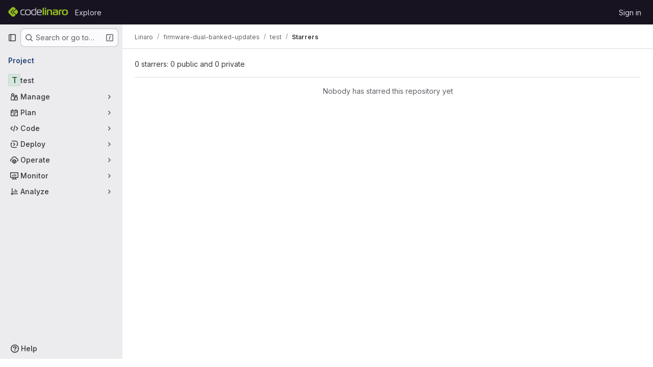

--- FILE ---
content_type: text/css; charset=utf-8
request_url: https://staging-git.codelinaro.org/assets/tailwind-26d1faf7bc0d004ae7a1b1b40b319adf12b0eb7d52a26f3ff06734925ef055f1.css
body_size: 15953
content:
/* stylelint-disable scss/at-rule-no-unknown */


*, ::before, ::after {
  --tw-border-spacing-x: 0;
  --tw-border-spacing-y: 0;
  --tw-translate-x: 0;
  --tw-translate-y: 0;
  --tw-rotate: 0;
  --tw-skew-x: 0;
  --tw-skew-y: 0;
  --tw-scale-x: 1;
  --tw-scale-y: 1;
  --tw-pan-x:  ;
  --tw-pan-y:  ;
  --tw-pinch-zoom:  ;
  --tw-scroll-snap-strictness: proximity;
  --tw-gradient-from-position:  ;
  --tw-gradient-via-position:  ;
  --tw-gradient-to-position:  ;
  --tw-ordinal:  ;
  --tw-slashed-zero:  ;
  --tw-numeric-figure:  ;
  --tw-numeric-spacing:  ;
  --tw-numeric-fraction:  ;
  --tw-ring-offset-shadow: 0 0 #0000;
  --tw-ring-shadow: 0 0 #0000;
  --tw-shadow: 0 0 #0000;
  --tw-shadow-colored: 0 0 #0000;
  --tw-blur:  ;
  --tw-brightness:  ;
  --tw-contrast:  ;
  --tw-grayscale:  ;
  --tw-hue-rotate:  ;
  --tw-invert:  ;
  --tw-saturate:  ;
  --tw-sepia:  ;
  --tw-drop-shadow:  ;
  --tw-backdrop-blur:  ;
  --tw-backdrop-brightness:  ;
  --tw-backdrop-contrast:  ;
  --tw-backdrop-grayscale:  ;
  --tw-backdrop-hue-rotate:  ;
  --tw-backdrop-invert:  ;
  --tw-backdrop-opacity:  ;
  --tw-backdrop-saturate:  ;
  --tw-backdrop-sepia:  ;
}

::backdrop {
  --tw-border-spacing-x: 0;
  --tw-border-spacing-y: 0;
  --tw-translate-x: 0;
  --tw-translate-y: 0;
  --tw-rotate: 0;
  --tw-skew-x: 0;
  --tw-skew-y: 0;
  --tw-scale-x: 1;
  --tw-scale-y: 1;
  --tw-pan-x:  ;
  --tw-pan-y:  ;
  --tw-pinch-zoom:  ;
  --tw-scroll-snap-strictness: proximity;
  --tw-gradient-from-position:  ;
  --tw-gradient-via-position:  ;
  --tw-gradient-to-position:  ;
  --tw-ordinal:  ;
  --tw-slashed-zero:  ;
  --tw-numeric-figure:  ;
  --tw-numeric-spacing:  ;
  --tw-numeric-fraction:  ;
  --tw-ring-offset-shadow: 0 0 #0000;
  --tw-ring-shadow: 0 0 #0000;
  --tw-shadow: 0 0 #0000;
  --tw-shadow-colored: 0 0 #0000;
  --tw-blur:  ;
  --tw-brightness:  ;
  --tw-contrast:  ;
  --tw-grayscale:  ;
  --tw-hue-rotate:  ;
  --tw-invert:  ;
  --tw-saturate:  ;
  --tw-sepia:  ;
  --tw-drop-shadow:  ;
  --tw-backdrop-blur:  ;
  --tw-backdrop-brightness:  ;
  --tw-backdrop-contrast:  ;
  --tw-backdrop-grayscale:  ;
  --tw-backdrop-hue-rotate:  ;
  --tw-backdrop-invert:  ;
  --tw-backdrop-opacity:  ;
  --tw-backdrop-saturate:  ;
  --tw-backdrop-sepia:  ;
}

.gl-animate-skeleton-loader {
  overflow: hidden;
  max-width: 32rem;
  background-size: 32rem 100%;
  background-position: -32rem 0;
  background-color: var(--gl-skeleton-loader-background-color);
  background-image: linear-gradient(to right, var(--gl-skeleton-loader-background-color) 0, var(--gl-skeleton-loader-shimmer-color) 23%, var(--gl-skeleton-loader-shimmer-color) 27%, var(--gl-skeleton-loader-background-color) 50%);
  background-repeat: no-repeat;
}

@media (prefers-reduced-motion: no-preference) {
  .gl-animate-skeleton-loader {
    animation: gl-keyframes-skeleton-loader 2.5s linear;
    animation-delay: inherit;
    animation-iteration-count: 3;
  }
}

@keyframes gl-keyframes-skeleton-loader {
  0% {
    background-position-x: -32rem;
  }

  100% {
    background-position-x: 32rem;
  }
}

.\!gl-border {
  border-style: solid !important;
  border-color: var(--gl-border-color-default) !important;
}

.gl-border {
  border-style: solid;
  border-color: var(--gl-border-color-default);
}

.gl-border-t {
  border-top-style: solid;
  border-top-color: var(--gl-border-color-default);
}

.\!gl-border-r {
  border-right-style: solid !important;
  border-right-color: var(--gl-border-color-default) !important;
}

.gl-border-r {
  border-right-style: solid;
  border-right-color: var(--gl-border-color-default);
}

.\!gl-border-b {
  border-bottom-style: solid !important;
  border-bottom-color: var(--gl-border-color-default) !important;
}

.gl-border-b {
  border-bottom-style: solid;
  border-bottom-color: var(--gl-border-color-default);
}

.\!gl-border-l {
  border-left-style: solid !important;
  border-left-color: var(--gl-border-color-default) !important;
}

.gl-border-l {
  border-left-style: solid;
  border-left-color: var(--gl-border-color-default);
}

.gl-str-truncated {
  display: inline-block;
  overflow: hidden;
  text-overflow: ellipsis;
  vertical-align: top;
  white-space: nowrap;
  max-width: 82%;
}

.gl-no-spin[type="number"]::-webkit-outer-spin-button {
  -webkit-appearance: none;
  margin: 0;
}

.gl-no-spin[type="number"]::-webkit-inner-spin-button {
  -webkit-appearance: none;
  margin: 0;
}

.gl-no-spin[type="number"] {
  -moz-appearance: textfield;
}

.gl-heading-6 {
  font-weight: 600;
  margin-top: 0;
  font-size: 0.8125rem;
  letter-spacing: inherit;
  line-height: 1.25;
  margin-bottom: 1rem;
  color: var(--gl-text-color-heading);
}

.\!gl-heading-5 {
  font-weight: 600 !important;
  margin-top: 0 !important;
  font-size: 0.875rem !important;
  letter-spacing: inherit !important;
  line-height: 1.25 !important;
  margin-bottom: 1rem !important;
  color: var(--gl-text-color-heading) !important;
}

.gl-heading-5 {
  font-weight: 600;
  margin-top: 0;
  font-size: 0.875rem;
  letter-spacing: inherit;
  line-height: 1.25;
  margin-bottom: 1rem;
  color: var(--gl-text-color-heading);
}

.gl-heading-4 {
  font-weight: 600;
  margin-top: 0;
  font-size: 1rem;
  letter-spacing: inherit;
  line-height: 1.25;
  margin-bottom: 1rem;
  color: var(--gl-text-color-heading);
}

.gl-heading-3 {
  font-weight: 600;
  margin-top: 0;
  font-size: clamp(1.125rem, 0.9027777778rem + 0.462962963vw, 1.25rem);
  letter-spacing: inherit;
  line-height: 1.25;
  margin-bottom: 1rem;
  color: var(--gl-text-color-heading);
}

.gl-heading-3-fixed {
  font-weight: 600;
  margin-top: 0;
  font-size: 1.125rem;
  letter-spacing: inherit;
  line-height: 1.25;
  margin-bottom: 1rem;
  color: var(--gl-text-color-heading);
}

.gl-heading-2 {
  font-weight: 600;
  margin-top: 0;
  font-size: clamp(1.3125rem, 0.8680555556rem + 0.9259259259vw, 1.5625rem);
  letter-spacing: -0.01em;
  line-height: 1.25;
  margin-bottom: 1rem;
  color: var(--gl-text-color-heading);
}

.gl-heading-1 {
  font-weight: 600;
  margin-top: 0;
  font-size: clamp(1.5rem, 0.8333333333rem + 1.3888888889vw, 1.875rem);
  letter-spacing: -0.01em;
  line-height: 1.25;
  margin-bottom: 1rem;
  color: var(--gl-text-color-heading);
}

.gl-heading-display {
  font-weight: 600;
  margin-top: 0;
  font-size: clamp(1.75rem, 0.8611111111rem + 1.8518518519vw, 2.25rem);
  letter-spacing: -0.01em;
  line-height: 1.125;
  margin-bottom: 1.5rem;
  color: var(--gl-text-color-heading);
}

.gl-sr-only {
  position: absolute;
  width: 1px;
  height: 1px;
  padding: 0;
  margin: -1px;
  overflow: hidden;
  clip: rect(0, 0, 0, 0);
  white-space: nowrap;
  border-width: 0;
}

.gl-not-sr-only {
  position: static;
  width: auto;
  height: auto;
  padding: 0;
  margin: 0;
  overflow: visible;
  clip: auto;
  white-space: normal;
}

.gl-pointer-events-none {
  pointer-events: none;
}

.gl-pointer-events-auto {
  pointer-events: auto;
}

.gl-invisible {
  visibility: hidden;
}

.gl-collapse {
  visibility: collapse;
}

.\!gl-static {
  position: static !important;
}

.gl-static {
  position: static;
}

.\!gl-fixed {
  position: fixed !important;
}

.gl-fixed {
  position: fixed;
}

.\!gl-absolute {
  position: absolute !important;
}

.gl-absolute {
  position: absolute;
}

.gl-relative {
  position: relative;
}

.gl-sticky {
  position: sticky;
}

.gl-inset-0 {
  inset: 0;
}

.\!gl-bottom-8 {
  bottom: 2.5rem !important;
}

.\!gl-left-3 {
  left: 0.5rem !important;
}

.\!gl-left-6 {
  left: 1.5rem !important;
}

.\!gl-left-auto {
  left: auto !important;
}

.-gl-bottom-1 {
  bottom: -0.125rem;
}

.-gl-bottom-2 {
  bottom: -0.25rem;
}

.-gl-left-2 {
  left: -0.25rem;
}

.-gl-right-1 {
  right: -0.125rem;
}

.-gl-top-1 {
  top: -0.125rem;
}

.-gl-top-5 {
  top: -1rem;
}

.gl-bottom-0 {
  bottom: 0;
}

.gl-bottom-2 {
  bottom: 0.25rem;
}

.gl-bottom-5 {
  bottom: 1rem;
}

.gl-bottom-6 {
  bottom: 1.5rem;
}

.gl-bottom-8 {
  bottom: 2.5rem;
}

.gl-left-0 {
  left: 0;
}

.gl-left-1\/2 {
  left: 50%;
}

.gl-left-2 {
  left: 0.25rem;
}

.gl-left-2\/4 {
  left: 50%;
}

.gl-left-3 {
  left: 0.5rem;
}

.gl-left-4 {
  left: 0.75rem;
}

.gl-left-5 {
  left: 1rem;
}

.gl-left-6 {
  left: 1.5rem;
}

.gl-left-7 {
  left: 2rem;
}

.gl-left-auto {
  left: auto;
}

.gl-right-0 {
  right: 0;
}

.gl-right-1\/2 {
  right: 50%;
}

.gl-right-2 {
  right: 0.25rem;
}

.gl-right-3 {
  right: 0.5rem;
}

.gl-right-4 {
  right: 0.75rem;
}

.gl-right-5 {
  right: 1rem;
}

.gl-right-7 {
  right: 2rem;
}

.gl-right-8 {
  right: 2.5rem;
}

.gl-top-0 {
  top: 0;
}

.gl-top-1 {
  top: 0.125rem;
}

.gl-top-1\/2 {
  top: 50%;
}

.gl-top-10 {
  top: 3.5rem;
}

.gl-top-2 {
  top: 0.25rem;
}

.gl-top-2\/4 {
  top: 50%;
}

.gl-top-3 {
  top: 0.5rem;
}

.gl-top-4 {
  top: 0.75rem;
}

.gl-top-5 {
  top: 1rem;
}

.gl-top-6 {
  top: 1.5rem;
}

.gl-top-7 {
  top: 2rem;
}

.gl-top-8 {
  top: 2.5rem;
}

.gl-top-9 {
  top: 3rem;
}

.gl-top-\[-2px\] {
  top: -2px;
}

.gl-top-full {
  top: 100%;
}

.gl-isolate {
  isolation: isolate;
}

.gl-isolation-auto {
  isolation: auto;
}

.\!gl-z-1 {
  z-index: 1 !important;
}

.\!gl-z-9999 {
  z-index: 9999 !important;
}

.-gl-z-1 {
  z-index: -1;
}

.gl-z-0 {
  z-index: 0;
}

.gl-z-1 {
  z-index: 1;
}

.gl-z-2 {
  z-index: 2;
}

.gl-z-200 {
  z-index: 200;
}

.gl-z-3 {
  z-index: 3;
}

.gl-z-4 {
  z-index: 4;
}

.gl-z-9999 {
  z-index: 9999;
}

.gl-z-\[999\] {
  z-index: 999;
}

.-gl-order-1 {
  order: -1;
}

.gl-col-span-12 {
  grid-column: span 12 / span 12;
}

.gl-col-span-2 {
  grid-column: span 2 / span 2;
}

.gl-col-span-3 {
  grid-column: span 3 / span 3;
}

.gl-col-span-5 {
  grid-column: span 5 / span 5;
}

.gl-col-span-6 {
  grid-column: span 6 / span 6;
}

.gl-col-span-full {
  grid-column: 1 / -1;
}

.gl-col-start-1 {
  grid-column-start: 1;
}

.gl-col-start-2 {
  grid-column-start: 2;
}

.gl-row-start-1 {
  grid-row-start: 1;
}

.gl-row-start-2 {
  grid-row-start: 2;
}

.gl-row-start-3 {
  grid-row-start: 3;
}

.gl-row-start-4 {
  grid-row-start: 4;
}

.\!gl-float-right {
  float: right !important;
}

.gl-float-right {
  float: right;
}

.\!gl-float-left {
  float: left !important;
}

.gl-float-left {
  float: left;
}

.\!gl-m-0 {
  margin: 0 !important;
}

.\!gl-m-3 {
  margin: 0.5rem !important;
}

.-gl-m-2 {
  margin: -0.25rem;
}

.-gl-m-3 {
  margin: -0.5rem;
}

.gl-m-0 {
  margin: 0;
}

.gl-m-1 {
  margin: 0.125rem;
}

.gl-m-2 {
  margin: 0.25rem;
}

.gl-m-3 {
  margin: 0.5rem;
}

.gl-m-4 {
  margin: 0.75rem;
}

.gl-m-5 {
  margin: 1rem;
}

.gl-m-7 {
  margin: 2rem;
}

.gl-m-auto {
  margin: auto;
}

.\!-gl-mx-2 {
  margin-left: -0.25rem !important;
  margin-right: -0.25rem !important;
}

.\!-gl-mx-3 {
  margin-left: -0.5rem !important;
  margin-right: -0.5rem !important;
}

.\!-gl-my-2 {
  margin-top: -0.25rem !important;
  margin-bottom: -0.25rem !important;
}

.\!-gl-my-3 {
  margin-top: -0.5rem !important;
  margin-bottom: -0.5rem !important;
}

.\!gl-mx-0 {
  margin-left: 0 !important;
  margin-right: 0 !important;
}

.\!gl-mx-2 {
  margin-left: 0.25rem !important;
  margin-right: 0.25rem !important;
}

.\!gl-mx-4 {
  margin-left: 0.75rem !important;
  margin-right: 0.75rem !important;
}

.\!gl-mx-auto {
  margin-left: auto !important;
  margin-right: auto !important;
}

.\!gl-my-0 {
  margin-top: 0 !important;
  margin-bottom: 0 !important;
}

.\!gl-my-2 {
  margin-top: 0.25rem !important;
  margin-bottom: 0.25rem !important;
}

.\!gl-my-3 {
  margin-top: 0.5rem !important;
  margin-bottom: 0.5rem !important;
}

.\!gl-my-4 {
  margin-top: 0.75rem !important;
  margin-bottom: 0.75rem !important;
}

.\!gl-my-5 {
  margin-top: 1rem !important;
  margin-bottom: 1rem !important;
}

.-gl-mx-1 {
  margin-left: -0.125rem;
  margin-right: -0.125rem;
}

.-gl-mx-2 {
  margin-left: -0.25rem;
  margin-right: -0.25rem;
}

.-gl-mx-3 {
  margin-left: -0.5rem;
  margin-right: -0.5rem;
}

.-gl-mx-4 {
  margin-left: -0.75rem;
  margin-right: -0.75rem;
}

.-gl-mx-5 {
  margin-left: -1rem;
  margin-right: -1rem;
}

.-gl-my-1 {
  margin-top: -0.125rem;
  margin-bottom: -0.125rem;
}

.-gl-my-2 {
  margin-top: -0.25rem;
  margin-bottom: -0.25rem;
}

.-gl-my-3 {
  margin-top: -0.5rem;
  margin-bottom: -0.5rem;
}

.gl-mx-0 {
  margin-left: 0;
  margin-right: 0;
}

.gl-mx-1 {
  margin-left: 0.125rem;
  margin-right: 0.125rem;
}

.gl-mx-2 {
  margin-left: 0.25rem;
  margin-right: 0.25rem;
}

.gl-mx-3 {
  margin-left: 0.5rem;
  margin-right: 0.5rem;
}

.gl-mx-4 {
  margin-left: 0.75rem;
  margin-right: 0.75rem;
}

.gl-mx-5 {
  margin-left: 1rem;
  margin-right: 1rem;
}

.gl-mx-6 {
  margin-left: 1.5rem;
  margin-right: 1.5rem;
}

.gl-mx-7 {
  margin-left: 2rem;
  margin-right: 2rem;
}

.gl-mx-auto {
  margin-left: auto;
  margin-right: auto;
}

.gl-my-0 {
  margin-top: 0;
  margin-bottom: 0;
}

.gl-my-1 {
  margin-top: 0.125rem;
  margin-bottom: 0.125rem;
}

.gl-my-10 {
  margin-top: 3.5rem;
  margin-bottom: 3.5rem;
}

.gl-my-12 {
  margin-top: 5rem;
  margin-bottom: 5rem;
}

.gl-my-2 {
  margin-top: 0.25rem;
  margin-bottom: 0.25rem;
}

.gl-my-3 {
  margin-top: 0.5rem;
  margin-bottom: 0.5rem;
}

.gl-my-4 {
  margin-top: 0.75rem;
  margin-bottom: 0.75rem;
}

.gl-my-5 {
  margin-top: 1rem;
  margin-bottom: 1rem;
}

.gl-my-6 {
  margin-top: 1.5rem;
  margin-bottom: 1.5rem;
}

.gl-my-7 {
  margin-top: 2rem;
  margin-bottom: 2rem;
}

.gl-my-8 {
  margin-top: 2.5rem;
  margin-bottom: 2.5rem;
}

.gl-my-\[6px\] {
  margin-top: 6px;
  margin-bottom: 6px;
}

.gl-my-auto {
  margin-top: auto;
  margin-bottom: auto;
}

.\!-gl-mb-2 {
  margin-bottom: -0.25rem !important;
}

.\!-gl-ml-4 {
  margin-left: -0.75rem !important;
}

.\!-gl-mr-4 {
  margin-right: -0.75rem !important;
}

.\!-gl-mt-2 {
  margin-top: -0.25rem !important;
}

.\!-gl-mt-3 {
  margin-top: -0.5rem !important;
}

.\!-gl-mt-4 {
  margin-top: -0.75rem !important;
}

.\!gl-mb-0 {
  margin-bottom: 0 !important;
}

.\!gl-mb-1 {
  margin-bottom: 0.125rem !important;
}

.\!gl-mb-2 {
  margin-bottom: 0.25rem !important;
}

.\!gl-mb-3 {
  margin-bottom: 0.5rem !important;
}

.\!gl-mb-4 {
  margin-bottom: 0.75rem !important;
}

.\!gl-mb-5 {
  margin-bottom: 1rem !important;
}

.\!gl-mb-6 {
  margin-bottom: 1.5rem !important;
}

.\!gl-ml-0 {
  margin-left: 0 !important;
}

.\!gl-ml-2 {
  margin-left: 0.25rem !important;
}

.\!gl-ml-3 {
  margin-left: 0.5rem !important;
}

.\!gl-ml-6 {
  margin-left: 1.5rem !important;
}

.\!gl-mr-0 {
  margin-right: 0 !important;
}

.\!gl-mr-2 {
  margin-right: 0.25rem !important;
}

.\!gl-mr-3 {
  margin-right: 0.5rem !important;
}

.\!gl-mr-4 {
  margin-right: 0.75rem !important;
}

.\!gl-mt-0 {
  margin-top: 0 !important;
}

.\!gl-mt-2 {
  margin-top: 0.25rem !important;
}

.\!gl-mt-3 {
  margin-top: 0.5rem !important;
}

.\!gl-mt-4 {
  margin-top: 0.75rem !important;
}

.\!gl-mt-5 {
  margin-top: 1rem !important;
}

.\!gl-mt-6 {
  margin-top: 1.5rem !important;
}

.-gl-mb-1 {
  margin-bottom: -0.125rem;
}

.-gl-mb-10 {
  margin-bottom: -3.5rem;
}

.-gl-mb-2 {
  margin-bottom: -0.25rem;
}

.-gl-mb-3 {
  margin-bottom: -0.5rem;
}

.-gl-mb-4 {
  margin-bottom: -0.75rem;
}

.-gl-mb-5 {
  margin-bottom: -1rem;
}

.-gl-mb-8 {
  margin-bottom: -2.5rem;
}

.-gl-ml-1 {
  margin-left: -0.125rem;
}

.-gl-ml-2 {
  margin-left: -0.25rem;
}

.-gl-ml-3 {
  margin-left: -0.5rem;
}

.-gl-ml-4 {
  margin-left: -0.75rem;
}

.-gl-ml-6 {
  margin-left: -1.5rem;
}

.-gl-ml-9 {
  margin-left: -3rem;
}

.-gl-ml-\[1px\] {
  margin-left: -1px;
}

.-gl-mr-1 {
  margin-right: -0.125rem;
}

.-gl-mr-2 {
  margin-right: -0.25rem;
}

.-gl-mr-3 {
  margin-right: -0.5rem;
}

.-gl-mr-4 {
  margin-right: -0.75rem;
}

.-gl-mr-5 {
  margin-right: -1rem;
}

.-gl-mt-1 {
  margin-top: -0.125rem;
}

.-gl-mt-2 {
  margin-top: -0.25rem;
}

.-gl-mt-3 {
  margin-top: -0.5rem;
}

.-gl-mt-4 {
  margin-top: -0.75rem;
}

.-gl-mt-5 {
  margin-top: -1rem;
}

.-gl-mt-6 {
  margin-top: -1.5rem;
}

.gl-mb-0 {
  margin-bottom: 0;
}

.gl-mb-1 {
  margin-bottom: 0.125rem;
}

.gl-mb-2 {
  margin-bottom: 0.25rem;
}

.gl-mb-3 {
  margin-bottom: 0.5rem;
}

.gl-mb-4 {
  margin-bottom: 0.75rem;
}

.gl-mb-5 {
  margin-bottom: 1rem;
}

.gl-mb-6 {
  margin-bottom: 1.5rem;
}

.gl-mb-7 {
  margin-bottom: 2rem;
}

.gl-mb-8 {
  margin-bottom: 2.5rem;
}

.gl-mb-9 {
  margin-bottom: 3rem;
}

.gl-mb-\[-1px\] {
  margin-bottom: -1px;
}

.gl-mb-auto {
  margin-bottom: auto;
}

.gl-mb-px {
  margin-bottom: 1px;
}

.gl-ml-0 {
  margin-left: 0;
}

.gl-ml-1 {
  margin-left: 0.125rem;
}

.gl-ml-11 {
  margin-left: 4rem;
}

.gl-ml-2 {
  margin-left: 0.25rem;
}

.gl-ml-3 {
  margin-left: 0.5rem;
}

.gl-ml-4 {
  margin-left: 0.75rem;
}

.gl-ml-5 {
  margin-left: 1rem;
}

.gl-ml-6 {
  margin-left: 1.5rem;
}

.gl-ml-7 {
  margin-left: 2rem;
}

.gl-ml-8 {
  margin-left: 2.5rem;
}

.gl-ml-9 {
  margin-left: 3rem;
}

.gl-ml-\[0\.09375rem\] {
  margin-left: 0.09375rem;
}

.gl-ml-auto {
  margin-left: auto;
}

.gl-mr-0 {
  margin-right: 0;
}

.gl-mr-1 {
  margin-right: 0.125rem;
}

.gl-mr-10 {
  margin-right: 3.5rem;
}

.gl-mr-2 {
  margin-right: 0.25rem;
}

.gl-mr-3 {
  margin-right: 0.5rem;
}

.gl-mr-4 {
  margin-right: 0.75rem;
}

.gl-mr-5 {
  margin-right: 1rem;
}

.gl-mr-6 {
  margin-right: 1.5rem;
}

.gl-mr-7 {
  margin-right: 2rem;
}

.gl-mr-9 {
  margin-right: 3rem;
}

.gl-mr-\[-2px\] {
  margin-right: -2px;
}

.gl-mr-\[-4px\] {
  margin-right: -4px;
}

.gl-mr-auto {
  margin-right: auto;
}

.gl-mt-0 {
  margin-top: 0;
}

.gl-mt-1 {
  margin-top: 0.125rem;
}

.gl-mt-11 {
  margin-top: 4rem;
}

.gl-mt-12 {
  margin-top: 5rem;
}

.gl-mt-2 {
  margin-top: 0.25rem;
}

.gl-mt-3 {
  margin-top: 0.5rem;
}

.gl-mt-4 {
  margin-top: 0.75rem;
}

.gl-mt-5 {
  margin-top: 1rem;
}

.gl-mt-6 {
  margin-top: 1.5rem;
}

.gl-mt-7 {
  margin-top: 2rem;
}

.gl-mt-8 {
  margin-top: 2.5rem;
}

.gl-mt-\[10px\] {
  margin-top: 10px;
}

.gl-mt-auto {
  margin-top: auto;
}

.gl-line-clamp-1 {
  overflow: hidden;
  display: -webkit-box;
  -webkit-box-orient: vertical;
  -webkit-line-clamp: 1;
}

.gl-line-clamp-2 {
  overflow: hidden;
  display: -webkit-box;
  -webkit-box-orient: vertical;
  -webkit-line-clamp: 2;
}

.gl-line-clamp-3 {
  overflow: hidden;
  display: -webkit-box;
  -webkit-box-orient: vertical;
  -webkit-line-clamp: 3;
}

.gl-line-clamp-6 {
  overflow: hidden;
  display: -webkit-box;
  -webkit-box-orient: vertical;
  -webkit-line-clamp: 6;
}

.\!gl-block {
  display: block !important;
}

.gl-block {
  display: block;
}

.\!gl-inline-block {
  display: inline-block !important;
}

.gl-inline-block {
  display: inline-block;
}

.\!gl-inline {
  display: inline !important;
}

.gl-inline {
  display: inline;
}

.\!gl-flex {
  display: flex !important;
}

.gl-flex {
  display: flex;
}

.\!gl-inline-flex {
  display: inline-flex !important;
}

.gl-inline-flex {
  display: inline-flex;
}

.gl-table {
  display: table;
}

.\!gl-table-cell {
  display: table-cell !important;
}

.gl-table-cell {
  display: table-cell;
}

.\!gl-table-row {
  display: table-row !important;
}

.gl-table-row {
  display: table-row;
}

.\!gl-grid {
  display: grid !important;
}

.gl-grid {
  display: grid;
}

.gl-contents {
  display: contents;
}

.\!gl-hidden {
  display: none !important;
}

.gl-hidden {
  display: none;
}

.gl-aspect-video {
  aspect-ratio: 16 / 9;
}

.gl-size-10 {
  width: 3.5rem;
  height: 3.5rem;
}

.\!gl-h-7 {
  height: 2rem !important;
}

.\!gl-h-\[100vh\] {
  height: 100vh !important;
}

.\!gl-h-auto {
  height: auto !important;
}

.\!gl-h-full {
  height: 100% !important;
}

.gl-h-0 {
  height: 0;
}

.gl-h-10 {
  height: 3.5rem;
}

.gl-h-11 {
  height: 4rem;
}

.gl-h-12 {
  height: 5rem;
}

.gl-h-13 {
  height: 6rem;
}

.gl-h-2 {
  height: 0.25rem;
}

.gl-h-20 {
  height: 10rem;
}

.gl-h-26 {
  height: 13rem;
}

.gl-h-3 {
  height: 0.5rem;
}

.gl-h-31 {
  height: 15.5rem;
}

.gl-h-4 {
  height: 0.75rem;
}

.gl-h-48 {
  height: 24rem;
}

.gl-h-5 {
  height: 1rem;
}

.gl-h-6 {
  height: 1.5rem;
}

.gl-h-62 {
  height: 31rem;
}

.gl-h-7 {
  height: 2rem;
}

.gl-h-8 {
  height: 2.5rem;
}

.gl-h-9 {
  height: 3rem;
}

.gl-h-\[100vh\] {
  height: 100vh;
}

.gl-h-\[calc\(100\%-57px\)\] {
  height: calc(100% - 57px);
}

.gl-h-\[calc\(100vh-60px-48px\)\] {
  height: calc(100vh - 60px - 48px);
}

.gl-h-auto {
  height: auto;
}

.gl-h-fit {
  height: -moz-fit-content;
  height: fit-content;
}

.gl-h-full {
  height: 100%;
}

.gl-h-max {
  height: max-content;
}

.gl-h-screen {
  height: 100vh;
}

.\!gl-max-h-fit {
  max-height: -moz-fit-content !important;
  max-height: fit-content !important;
}

.\!gl-max-h-full {
  max-height: 100% !important;
}

.gl-max-h-13 {
  max-height: 6rem;
}

.gl-max-h-31 {
  max-height: 15.5rem;
}

.gl-max-h-\[200px\] {
  max-height: 200px;
}

.gl-max-h-full {
  max-height: 100%;
}

.\!gl-min-h-0 {
  min-height: 0 !important;
}

.\!gl-min-h-5 {
  min-height: 1rem !important;
}

.\!gl-min-h-6 {
  min-height: 1.5rem !important;
}

.\!gl-min-h-7 {
  min-height: 2rem !important;
}

.gl-min-h-0 {
  min-height: 0;
}

.gl-min-h-10 {
  min-height: 3.5rem;
}

.gl-min-h-4 {
  min-height: 0.75rem;
}

.gl-min-h-5 {
  min-height: 1rem;
}

.gl-min-h-6 {
  min-height: 1.5rem;
}

.gl-min-h-7 {
  min-height: 2rem;
}

.gl-min-h-8 {
  min-height: 2.5rem;
}

.gl-min-h-9 {
  min-height: 3rem;
}

.gl-min-h-screen {
  min-height: 100vh;
}

.\!gl-w-1\/2 {
  width: 50% !important;
}

.\!gl-w-1\/4 {
  width: 25% !important;
}

.\!gl-w-10 {
  width: 3.5rem !important;
}

.\!gl-w-11 {
  width: 4rem !important;
}

.\!gl-w-12 {
  width: 5rem !important;
}

.\!gl-w-3\/8 {
  width: 37.5% !important;
}

.\!gl-w-31 {
  width: 15.5rem !important;
}

.\!gl-w-5 {
  width: 1rem !important;
}

.\!gl-w-7 {
  width: 2rem !important;
}

.\!gl-w-auto {
  width: auto !important;
}

.\!gl-w-full {
  width: 100% !important;
}

.\!gl-w-screen {
  width: 100vw !important;
}

.gl-w-0 {
  width: 0;
}

.gl-w-1 {
  width: 0.125rem;
}

.gl-w-1\/10 {
  width: 10%;
}

.gl-w-1\/12 {
  width: 8.333333%;
}

.gl-w-1\/2 {
  width: 50%;
}

.gl-w-1\/20 {
  width: 5%;
}

.gl-w-1\/3 {
  width: 33.333333%;
}

.gl-w-1\/4 {
  width: 25%;
}

.gl-w-1\/5 {
  width: 20%;
}

.gl-w-1\/6 {
  width: 16.666667%;
}

.gl-w-1\/8 {
  width: 12.5%;
}

.gl-w-10 {
  width: 3.5rem;
}

.gl-w-10\/20 {
  width: 50%;
}

.gl-w-11 {
  width: 4rem;
}

.gl-w-12 {
  width: 5rem;
}

.gl-w-12\/20 {
  width: 60%;
}

.gl-w-13 {
  width: 6rem;
}

.gl-w-15 {
  width: 7.5rem;
}

.gl-w-17\/20 {
  width: 85%;
}

.gl-w-19\/20 {
  width: 95%;
}

.gl-w-2 {
  width: 0.25rem;
}

.gl-w-2\/10 {
  width: 20%;
}

.gl-w-2\/20 {
  width: 10%;
}

.gl-w-2\/3 {
  width: 66.666667%;
}

.gl-w-2\/5 {
  width: 40%;
}

.gl-w-2\/8 {
  width: 25%;
}

.gl-w-20 {
  width: 10rem;
}

.gl-w-26 {
  width: 13rem;
}

.gl-w-28 {
  width: 14rem;
}

.gl-w-3 {
  width: 0.5rem;
}

.gl-w-3\/10 {
  width: 30%;
}

.gl-w-3\/20 {
  width: 15%;
}

.gl-w-3\/4 {
  width: 75%;
}

.gl-w-3\/5 {
  width: 60%;
}

.gl-w-30 {
  width: 15rem;
}

.gl-w-34 {
  width: 17rem;
}

.gl-w-4 {
  width: 0.75rem;
}

.gl-w-4\/10 {
  width: 40%;
}

.gl-w-4\/20 {
  width: 20%;
}

.gl-w-48 {
  width: 24rem;
}

.gl-w-5 {
  width: 1rem;
}

.gl-w-5\/20 {
  width: 25%;
}

.gl-w-6 {
  width: 1.5rem;
}

.gl-w-6\/10 {
  width: 60%;
}

.gl-w-6\/20 {
  width: 30%;
}

.gl-w-7 {
  width: 2rem;
}

.gl-w-7\/10 {
  width: 70%;
}

.gl-w-7\/20 {
  width: 35%;
}

.gl-w-75 {
  width: 37.5rem;
}

.gl-w-8 {
  width: 2.5rem;
}

.gl-w-8\/20 {
  width: 40%;
}

.gl-w-88 {
  width: 44rem;
}

.gl-w-9 {
  width: 3rem;
}

.gl-w-9\/10 {
  width: 90%;
}

.gl-w-9\/12 {
  width: 75%;
}

.gl-w-\[400px\] {
  width: 400px;
}

.gl-w-\[6\.5rem\] {
  width: 6.5rem;
}

.gl-w-auto {
  width: auto;
}

.gl-w-fit {
  width: -moz-fit-content;
  width: fit-content;
}

.gl-w-full {
  width: 100%;
}

.gl-w-max {
  width: max-content;
}

.gl-w-min {
  width: min-content;
}

.\!gl-min-w-0 {
  min-width: 0 !important;
}

.\!gl-min-w-5 {
  min-width: 1rem !important;
}

.\!gl-min-w-6 {
  min-width: 1.5rem !important;
}

.\!gl-min-w-fit {
  min-width: -moz-fit-content !important;
  min-width: fit-content !important;
}

.gl-min-w-0 {
  min-width: 0;
}

.gl-min-w-10 {
  min-width: 3.5rem;
}

.gl-min-w-11 {
  min-width: 4rem;
}

.gl-min-w-12 {
  min-width: 5rem;
}

.gl-min-w-20 {
  min-width: 10rem;
}

.gl-min-w-26 {
  min-width: 13rem;
}

.gl-min-w-3 {
  min-width: 0.5rem;
}

.gl-min-w-30 {
  min-width: 15rem;
}

.gl-min-w-34 {
  min-width: 17rem;
}

.gl-min-w-4 {
  min-width: 0.75rem;
}

.gl-min-w-5 {
  min-width: 1rem;
}

.gl-min-w-6 {
  min-width: 1.5rem;
}

.gl-min-w-62 {
  min-width: 31rem;
}

.gl-min-w-7 {
  min-width: 2rem;
}

.gl-min-w-8 {
  min-width: 2.5rem;
}

.gl-min-w-9 {
  min-width: 3rem;
}

.gl-min-w-\[1px\] {
  min-width: 1px;
}

.gl-min-w-\[20em\] {
  min-width: 20em;
}

.gl-min-w-\[24vw\] {
  min-width: 24vw;
}

.gl-min-w-\[33\%\] {
  min-width: 33%;
}

.gl-min-w-\[5\.2rem\] {
  min-width: 5.2rem;
}

.gl-min-w-fit {
  min-width: -moz-fit-content;
  min-width: fit-content;
}

.gl-min-w-full {
  min-width: 100%;
}

.\!gl-max-w-20 {
  max-width: 10rem !important;
}

.\!gl-max-w-2xl {
  max-width: 42rem !important;
}

.\!gl-max-w-30 {
  max-width: 15rem !important;
}

.\!gl-max-w-full {
  max-width: 100% !important;
}

.\!gl-max-w-none {
  max-width: none !important;
}

.gl-max-w-0 {
  max-width: 0;
}

.gl-max-w-1\/2 {
  max-width: 50%;
}

.gl-max-w-12 {
  max-width: 5rem;
}

.gl-max-w-15 {
  max-width: 7.5rem;
}

.gl-max-w-17\/20 {
  max-width: 85%;
}

.gl-max-w-2\/8 {
  max-width: 25%;
}

.gl-max-w-20 {
  max-width: 10rem;
}

.gl-max-w-26 {
  max-width: 13rem;
}

.gl-max-w-28 {
  max-width: 14rem;
}

.gl-max-w-2xl {
  max-width: 42rem;
}

.gl-max-w-30 {
  max-width: 15rem;
}

.gl-max-w-34 {
  max-width: 17rem;
}

.gl-max-w-48 {
  max-width: 24rem;
}

.gl-max-w-4xl {
  max-width: 56rem;
}

.gl-max-w-5\/8 {
  max-width: 62.5%;
}

.gl-max-w-5xl {
  max-width: 64rem;
}

.gl-max-w-6\/8 {
  max-width: 75%;
}

.gl-max-w-62 {
  max-width: 31rem;
}

.gl-max-w-75 {
  max-width: 37.5rem;
}

.gl-max-w-80 {
  max-width: 40rem;
}

.gl-max-w-88 {
  max-width: 44rem;
}

.gl-max-w-\[154px\] {
  max-width: 154px;
}

.gl-max-w-\[20\%\] {
  max-width: 20%;
}

.gl-max-w-\[95\%\] {
  max-width: 95%;
}

.gl-max-w-\[calc\(100\%-40px\)\] {
  max-width: calc(100% - 40px);
}

.gl-max-w-fit {
  max-width: -moz-fit-content;
  max-width: fit-content;
}

.gl-max-w-full {
  max-width: 100%;
}

.gl-max-w-lg {
  max-width: 32rem;
}

.gl-max-w-limited {
  max-width: 1006px;
}

.gl-max-w-max {
  max-width: max-content;
}

.gl-max-w-md {
  max-width: 28rem;
}

.gl-max-w-none {
  max-width: none;
}

.gl-max-w-screen {
  max-width: 100vw;
}

.gl-max-w-sm {
  max-width: 24rem;
}

.gl-max-w-xl {
  max-width: 36rem;
}

.\!gl-flex-none {
  flex: none !important;
}

.gl-flex-1 {
  flex: 1 1 0%;
}

.gl-flex-auto {
  flex: 1 1 auto;
}

.gl-flex-none {
  flex: none;
}

.gl-flex-shrink {
  flex-shrink: 1;
}

.gl-flex-shrink-0 {
  flex-shrink: 0;
}

.\!gl-shrink {
  flex-shrink: 1 !important;
}

.gl-shrink {
  flex-shrink: 1;
}

.gl-shrink-0 {
  flex-shrink: 0;
}

.gl-flex-grow {
  flex-grow: 1;
}

.gl-flex-grow-0 {
  flex-grow: 0;
}

.gl-flex-grow-2 {
  flex-grow: 2;
}

.\!gl-grow-0 {
  flex-grow: 0 !important;
}

.gl-grow {
  flex-grow: 1;
}

.gl-grow-0 {
  flex-grow: 0;
}

.gl-grow-2 {
  flex-grow: 2;
}

.gl-grow-\[99\] {
  flex-grow: 99;
}

.\!gl-basis-full {
  flex-basis: 100% !important;
}

.gl-basis-0 {
  flex-basis: 0;
}

.gl-basis-1\/2 {
  flex-basis: 50%;
}

.gl-basis-1\/3 {
  flex-basis: 33.333333%;
}

.gl-basis-1\/4 {
  flex-basis: 25%;
}

.gl-basis-2\/3 {
  flex-basis: 66.666667%;
}

.gl-basis-full {
  flex-basis: 100%;
}

.gl-table-fixed {
  table-layout: fixed;
}

.-gl-translate-x-1\/2 {
  --tw-translate-x: -50%;
  transform: translate(var(--tw-translate-x), var(--tw-translate-y)) rotate(var(--tw-rotate)) skewX(var(--tw-skew-x)) skewY(var(--tw-skew-y)) scaleX(var(--tw-scale-x)) scaleY(var(--tw-scale-y));
}

.-gl-translate-y-1\/2 {
  --tw-translate-y: -50%;
  transform: translate(var(--tw-translate-x), var(--tw-translate-y)) rotate(var(--tw-rotate)) skewX(var(--tw-skew-x)) skewY(var(--tw-skew-y)) scaleX(var(--tw-scale-x)) scaleY(var(--tw-scale-y));
}

.-gl-translate-y-full {
  --tw-translate-y: -100%;
  transform: translate(var(--tw-translate-x), var(--tw-translate-y)) rotate(var(--tw-rotate)) skewX(var(--tw-skew-x)) skewY(var(--tw-skew-y)) scaleX(var(--tw-scale-x)) scaleY(var(--tw-scale-y));
}

.gl-translate-x-1\/2 {
  --tw-translate-x: 50%;
  transform: translate(var(--tw-translate-x), var(--tw-translate-y)) rotate(var(--tw-rotate)) skewX(var(--tw-skew-x)) skewY(var(--tw-skew-y)) scaleX(var(--tw-scale-x)) scaleY(var(--tw-scale-y));
}

.gl-rotate-180 {
  --tw-rotate: 180deg;
  transform: translate(var(--tw-translate-x), var(--tw-translate-y)) rotate(var(--tw-rotate)) skewX(var(--tw-skew-x)) skewY(var(--tw-skew-y)) scaleX(var(--tw-scale-x)) scaleY(var(--tw-scale-y));
}

.gl-rotate-90 {
  --tw-rotate: 90deg;
  transform: translate(var(--tw-translate-x), var(--tw-translate-y)) rotate(var(--tw-rotate)) skewX(var(--tw-skew-x)) skewY(var(--tw-skew-y)) scaleX(var(--tw-scale-x)) scaleY(var(--tw-scale-y));
}

.-gl-scale-x-100 {
  --tw-scale-x: -1;
  transform: translate(var(--tw-translate-x), var(--tw-translate-y)) rotate(var(--tw-rotate)) skewX(var(--tw-skew-x)) skewY(var(--tw-skew-y)) scaleX(var(--tw-scale-x)) scaleY(var(--tw-scale-y));
}

@keyframes gl-spin {
  to {
    transform: rotate(360deg);
  }
}

.gl-animate-spin {
  animation: gl-spin 0.6s infinite linear;
}

.\!gl-cursor-default {
  cursor: default !important;
}

.\!gl-cursor-grabbing {
  cursor: grabbing !important;
}

.\!gl-cursor-help {
  cursor: help !important;
}

.\!gl-cursor-not-allowed {
  cursor: not-allowed !important;
}

.\!gl-cursor-pointer {
  cursor: pointer !important;
}

.\!gl-cursor-text {
  cursor: text !important;
}

.gl-cursor-col-resize {
  cursor: col-resize;
}

.gl-cursor-default {
  cursor: default;
}

.gl-cursor-grab {
  cursor: grab;
}

.gl-cursor-grabbing {
  cursor: grabbing;
}

.gl-cursor-help {
  cursor: help;
}

.gl-cursor-not-allowed {
  cursor: not-allowed;
}

.gl-cursor-pointer {
  cursor: pointer;
}

.gl-cursor-text {
  cursor: text;
}

.gl-select-none {
  -webkit-user-select: none;
          user-select: none;
}

.gl-list-inside {
  list-style-position: inside;
}

.\!gl-list-none {
  list-style-type: none !important;
}

.gl-list-none {
  list-style-type: none;
}

.gl-appearance-none {
  appearance: none;
}

.gl-grid-cols-1 {
  grid-template-columns: repeat(1, minmax(0, 1fr));
}

.gl-grid-cols-2 {
  grid-template-columns: repeat(2, minmax(0, 1fr));
}

.gl-grid-cols-4 {
  grid-template-columns: repeat(4, minmax(0, 1fr));
}

.gl-grid-cols-\[1fr\,1fr\] {
  grid-template-columns: 1fr 1fr;
}

.gl-grid-cols-\[1fr\] {
  grid-template-columns: 1fr;
}

.gl-grid-cols-\[1fr_auto_1fr\] {
  grid-template-columns: 1fr auto 1fr;
}

.gl-grid-cols-\[38px_1fr_auto\] {
  grid-template-columns: 38px 1fr auto;
}

.gl-grid-cols-\[auto_1fr\] {
  grid-template-columns: auto 1fr;
}

.gl-grid-cols-\[minmax\(14rem\,max-content\)\,minmax\(10rem\,max-content\)\] {
  grid-template-columns: minmax(14rem,max-content) minmax(10rem,max-content);
}

.gl-grid-cols-\[minmax\(200px\,1fr\)\,minmax\(250px\,40\%\)\,repeat\(2\,minmax\(110px\,1fr\)\)\,minmax\(200px\,1fr\)\] {
  grid-template-columns: minmax(200px,1fr) minmax(250px,40%) repeat(2,minmax(110px,1fr)) minmax(200px,1fr);
}

.gl-grid-cols-\[repeat\(2\,1fr\)\,150px\,250px\] {
  grid-template-columns: repeat(2,1fr) 150px 250px;
}

.gl-grid-cols-\[repeat\(2\,1fr\)\,200px\,150px\] {
  grid-template-columns: repeat(2,1fr) 200px 150px;
}

.gl-grid-cols-\[repeat\(2\,1fr\)\,200px\,200px\] {
  grid-template-columns: repeat(2,1fr) 200px 200px;
}

.gl-grid-cols-\[repeat\(auto-fill\,2rem\)\] {
  grid-template-columns: repeat(auto-fill,2rem);
}

.gl-grid-cols-subgrid {
  grid-template-columns: subgrid;
}

.gl-grid-rows-auto {
  grid-template-rows: auto;
}

.\!gl-flex-row {
  flex-direction: row !important;
}

.gl-flex-row {
  flex-direction: row;
}

.gl-flex-row-reverse {
  flex-direction: row-reverse;
}

.gl-flex-col {
  flex-direction: column;
}

.gl-flex-col-reverse {
  flex-direction: column-reverse;
}

.gl-flex-wrap {
  flex-wrap: wrap;
}

.gl-flex-wrap-reverse {
  flex-wrap: wrap-reverse;
}

.\!gl-flex-nowrap {
  flex-wrap: nowrap !important;
}

.gl-flex-nowrap {
  flex-wrap: nowrap;
}

.gl-place-content-between {
  place-content: space-between;
}

.gl-content-center {
  align-content: center;
}

.gl-content-start {
  align-content: flex-start;
}

.\!gl-items-start {
  align-items: flex-start !important;
}

.gl-items-start {
  align-items: flex-start;
}

.gl-items-end {
  align-items: flex-end;
}

.\!gl-items-center {
  align-items: center !important;
}

.gl-items-center {
  align-items: center;
}

.gl-items-baseline {
  align-items: baseline;
}

.\!gl-items-stretch {
  align-items: stretch !important;
}

.gl-items-stretch {
  align-items: stretch;
}

.\!gl-justify-start {
  justify-content: flex-start !important;
}

.gl-justify-start {
  justify-content: flex-start;
}

.\!gl-justify-end {
  justify-content: flex-end !important;
}

.gl-justify-end {
  justify-content: flex-end;
}

.\!gl-justify-center {
  justify-content: center !important;
}

.gl-justify-center {
  justify-content: center;
}

.\!gl-justify-between {
  justify-content: space-between !important;
}

.gl-justify-between {
  justify-content: space-between;
}

.gl-justify-items-center {
  justify-items: center;
}

.\!gl-gap-0 {
  gap: 0 !important;
}

.\!gl-gap-3 {
  gap: 0.5rem !important;
}

.gl-gap-1 {
  gap: 0.125rem;
}

.gl-gap-2 {
  gap: 0.25rem;
}

.gl-gap-3 {
  gap: 0.5rem;
}

.gl-gap-4 {
  gap: 0.75rem;
}

.gl-gap-5 {
  gap: 1rem;
}

.gl-gap-6 {
  gap: 1.5rem;
}

.gl-gap-7 {
  gap: 2rem;
}

.gl-gap-8 {
  gap: 2.5rem;
}

.gl-gap-x-2 {
  column-gap: 0.25rem;
}

.gl-gap-x-3 {
  column-gap: 0.5rem;
}

.gl-gap-x-4 {
  column-gap: 0.75rem;
}

.gl-gap-x-5 {
  column-gap: 1rem;
}

.gl-gap-y-0 {
  row-gap: 0;
}

.gl-gap-y-1 {
  row-gap: 0.125rem;
}

.gl-gap-y-2 {
  row-gap: 0.25rem;
}

.gl-gap-y-3 {
  row-gap: 0.5rem;
}

.gl-gap-y-4 {
  row-gap: 0.75rem;
}

.gl-gap-y-5 {
  row-gap: 1rem;
}

.gl-gap-y-6 {
  row-gap: 1.5rem;
}

.gl-space-y-3 > :not([hidden]) ~ :not([hidden]) {
  --tw-space-y-reverse: 0;
  margin-top: calc(0.5rem * calc(1 - var(--tw-space-y-reverse)));
  margin-bottom: calc(0.5rem * var(--tw-space-y-reverse));
}

.gl-place-self-center {
  place-self: center;
}

.gl-self-start {
  align-self: flex-start;
}

.gl-self-end {
  align-self: flex-end;
}

.gl-self-center {
  align-self: center;
}

.gl-self-stretch {
  align-self: stretch;
}

.gl-self-baseline {
  align-self: baseline;
}

.gl-justify-self-end {
  justify-self: end;
}

.\!gl-overflow-auto {
  overflow: auto !important;
}

.gl-overflow-auto {
  overflow: auto;
}

.\!gl-overflow-hidden {
  overflow: hidden !important;
}

.gl-overflow-hidden {
  overflow: hidden;
}

.\!gl-overflow-visible {
  overflow: visible !important;
}

.gl-overflow-visible {
  overflow: visible;
}

.gl-overflow-scroll {
  overflow: scroll;
}

.gl-overflow-x-auto {
  overflow-x: auto;
}

.gl-overflow-y-auto {
  overflow-y: auto;
}

.\!gl-overflow-x-hidden {
  overflow-x: hidden !important;
}

.gl-overflow-x-hidden {
  overflow-x: hidden;
}

.gl-overflow-y-hidden {
  overflow-y: hidden;
}

.gl-overflow-x-scroll {
  overflow-x: scroll;
}

.gl-overflow-y-scroll {
  overflow-y: scroll;
}

.gl-overscroll-contain {
  overscroll-behavior: contain;
}

.gl-truncate {
  overflow: hidden;
  text-overflow: ellipsis;
  white-space: nowrap;
}

.\!gl-text-ellipsis {
  text-overflow: ellipsis !important;
}

.gl-text-ellipsis {
  text-overflow: ellipsis;
}

.gl-hyphens-auto {
  -webkit-hyphens: auto;
          hyphens: auto;
}

.\!gl-whitespace-normal {
  white-space: normal !important;
}

.gl-whitespace-normal {
  white-space: normal;
}

.\!gl-whitespace-nowrap {
  white-space: nowrap !important;
}

.gl-whitespace-nowrap {
  white-space: nowrap;
}

.\!gl-whitespace-pre {
  white-space: pre !important;
}

.gl-whitespace-pre-line {
  white-space: pre-line;
}

.\!gl-whitespace-pre-wrap {
  white-space: pre-wrap !important;
}

.gl-whitespace-pre-wrap {
  white-space: pre-wrap;
}

.gl-text-wrap {
  text-wrap: wrap;
}

.gl-text-nowrap {
  text-wrap: nowrap;
}

.\!gl-break-words {
  overflow-wrap: break-word !important;
}

.gl-break-words {
  overflow-wrap: break-word;
}

.\!gl-break-all {
  word-break: break-all !important;
}

.gl-break-all {
  word-break: break-all;
}

.\!gl-rounded-base {
  border-radius: .25rem !important;
}

.\!gl-rounded-full {
  border-radius: 50% !important;
}

.\!gl-rounded-lg {
  border-radius: .5rem !important;
}

.\!gl-rounded-none {
  border-radius: 0 !important;
}

.gl-rounded-6 {
  border-radius: 1.5rem;
}

.gl-rounded-\[1rem\] {
  border-radius: 1rem;
}

.gl-rounded-base {
  border-radius: .25rem;
}

.gl-rounded-full {
  border-radius: 50%;
}

.gl-rounded-lg {
  border-radius: .5rem;
}

.gl-rounded-none {
  border-radius: 0;
}

.gl-rounded-pill {
  border-radius: .75rem;
}

.gl-rounded-small {
  border-radius: .125rem;
}

.\!gl-rounded-b-lg {
  border-bottom-right-radius: .5rem !important;
  border-bottom-left-radius: .5rem !important;
}

.\!gl-rounded-l-\[1rem\] {
  border-top-left-radius: 1rem !important;
  border-bottom-left-radius: 1rem !important;
}

.\!gl-rounded-l-base {
  border-top-left-radius: .25rem !important;
  border-bottom-left-radius: .25rem !important;
}

.\!gl-rounded-l-none {
  border-top-left-radius: 0 !important;
  border-bottom-left-radius: 0 !important;
}

.\!gl-rounded-r-none {
  border-top-right-radius: 0 !important;
  border-bottom-right-radius: 0 !important;
}

.\!gl-rounded-r-small {
  border-top-right-radius: .125rem !important;
  border-bottom-right-radius: .125rem !important;
}

.gl-rounded-b-base {
  border-bottom-right-radius: .25rem;
  border-bottom-left-radius: .25rem;
}

.gl-rounded-b-lg {
  border-bottom-right-radius: .5rem;
  border-bottom-left-radius: .5rem;
}

.gl-rounded-b-none {
  border-bottom-right-radius: 0;
  border-bottom-left-radius: 0;
}

.gl-rounded-e-none {
  border-start-end-radius: 0;
  border-end-end-radius: 0;
}

.gl-rounded-s-none {
  border-start-start-radius: 0;
  border-end-start-radius: 0;
}

.gl-rounded-t-base {
  border-top-left-radius: .25rem;
  border-top-right-radius: .25rem;
}

.gl-rounded-t-lg {
  border-top-left-radius: .5rem;
  border-top-right-radius: .5rem;
}

.gl-rounded-t-none {
  border-top-left-radius: 0;
  border-top-right-radius: 0;
}

.\!gl-rounded-bl-none {
  border-bottom-left-radius: 0 !important;
}

.\!gl-rounded-br-base {
  border-bottom-right-radius: .25rem !important;
}

.\!gl-rounded-br-none {
  border-bottom-right-radius: 0 !important;
}

.\!gl-rounded-tl-none {
  border-top-left-radius: 0 !important;
}

.\!gl-rounded-tr-base {
  border-top-right-radius: .25rem !important;
}

.\!gl-rounded-tr-none {
  border-top-right-radius: 0 !important;
}

.gl-rounded-bl-base {
  border-bottom-left-radius: .25rem;
}

.gl-rounded-bl-none {
  border-bottom-left-radius: 0;
}

.gl-rounded-bl-small {
  border-bottom-left-radius: .125rem;
}

.gl-rounded-br-base {
  border-bottom-right-radius: .25rem;
}

.gl-rounded-br-lg {
  border-bottom-right-radius: .5rem;
}

.gl-rounded-br-none {
  border-bottom-right-radius: 0;
}

.gl-rounded-br-small {
  border-bottom-right-radius: .125rem;
}

.gl-rounded-tl-base {
  border-top-left-radius: .25rem;
}

.gl-rounded-tl-none {
  border-top-left-radius: 0;
}

.gl-rounded-tl-small {
  border-top-left-radius: .125rem;
}

.gl-rounded-tr-base {
  border-top-right-radius: .25rem;
}

.gl-rounded-tr-lg {
  border-top-right-radius: .5rem;
}

.gl-rounded-tr-none {
  border-top-right-radius: 0;
}

.gl-rounded-tr-small {
  border-top-right-radius: .125rem;
}

.\!gl-border {
  border-width: 1px !important;
}

.\!gl-border-0 {
  border-width: 0px !important;
}

.\!gl-border-1 {
  border-width: 1px !important;
}

.gl-border {
  border-width: 1px;
}

.gl-border-0 {
  border-width: 0px;
}

.gl-border-1 {
  border-width: 1px;
}

.gl-border-2 {
  border-width: 2px;
}

.gl-border-4 {
  border-width: 4px;
}

.\!gl-border-x-0 {
  border-left-width: 0px !important;
  border-right-width: 0px !important;
}

.gl-border-y-0 {
  border-top-width: 0px;
  border-bottom-width: 0px;
}

.\!gl-border-b {
  border-bottom-width: 1px !important;
}

.\!gl-border-b-0 {
  border-bottom-width: 0px !important;
}

.\!gl-border-b-1 {
  border-bottom-width: 1px !important;
}

.\!gl-border-b-2 {
  border-bottom-width: 2px !important;
}

.\!gl-border-l {
  border-left-width: 1px !important;
}

.\!gl-border-l-0 {
  border-left-width: 0px !important;
}

.\!gl-border-r {
  border-right-width: 1px !important;
}

.\!gl-border-r-0 {
  border-right-width: 0px !important;
}

.\!gl-border-t-0 {
  border-top-width: 0px !important;
}

.\!gl-border-t-1 {
  border-top-width: 1px !important;
}

.gl-border-b {
  border-bottom-width: 1px;
}

.gl-border-b-0 {
  border-bottom-width: 0px;
}

.gl-border-b-1 {
  border-bottom-width: 1px;
}

.gl-border-b-2 {
  border-bottom-width: 2px;
}

.gl-border-l {
  border-left-width: 1px;
}

.gl-border-l-0 {
  border-left-width: 0px;
}

.gl-border-l-2 {
  border-left-width: 2px;
}

.gl-border-l-4 {
  border-left-width: 4px;
}

.gl-border-l-\[4px\] {
  border-left-width: 4px;
}

.gl-border-r {
  border-right-width: 1px;
}

.gl-border-r-0 {
  border-right-width: 0px;
}

.gl-border-r-1 {
  border-right-width: 1px;
}

.gl-border-r-2 {
  border-right-width: 2px;
}

.gl-border-t {
  border-top-width: 1px;
}

.gl-border-t-0 {
  border-top-width: 0px;
}

.gl-border-t-1 {
  border-top-width: 1px;
}

.gl-border-t-2 {
  border-top-width: 2px;
}

.\!gl-border-solid {
  border-style: solid !important;
}

.gl-border-solid {
  border-style: solid;
}

.gl-border-dashed {
  border-style: dashed;
}

.\!gl-border-none {
  border-style: none !important;
}

.gl-border-none {
  border-style: none;
}

.\!gl-border-blue-600 {
  border-color: var(--blue-600, #2f68b4) !important;
}

.\!gl-border-default {
  border-color: var(--gl-border-color-default, var(--gl-color-neutral-100, #dcdcde)) !important;
}

.\!gl-border-gray-500 {
  border-color: var(--gray-500, #737278) !important;
}

.\!gl-border-red-500 {
  border-color: var(--red-500, #dd2b0e) !important;
}

.\!gl-border-section {
  border-color: var(--gl-border-color-section, var(--gl-border-color-default, #dcdcde)) !important;
}

.\!gl-border-strong {
  border-color: var(--gl-border-color-strong, var(--gl-color-neutral-200, #bfbfc3)) !important;
}

.\!gl-border-subtle {
  border-color: var(--gl-border-color-subtle, var(--gl-color-neutral-50, #ececef)) !important;
}

.\!gl-border-transparent {
  border-color: var(--gl-border-color-transparent, var(--gl-color-alpha-0, transparent)) !important;
}

.gl-border-\[\#cbbbf2\] {
  --tw-border-opacity: 1;
  border-color: rgb(203 187 242 / var(--tw-border-opacity));
}

.gl-border-alpha-dark-24 {
  border-color: var(--gl-color-alpha-dark-24, rgba(05, 05, 06, 0.24));
}

.gl-border-alpha-dark-8 {
  border-color: var(--gl-color-alpha-dark-8, rgba(05, 05, 06, 0.08));
}

.gl-border-blue-200 {
  border-color: var(--blue-200, #9dc7f1);
}

.gl-border-blue-300 {
  border-color: var(--blue-300, #63a6e9);
}

.gl-border-blue-400 {
  border-color: var(--blue-400, #428fdc);
}

.gl-border-blue-500 {
  border-color: var(--blue-500, #1f75cb);
}

.gl-border-default {
  border-color: var(--gl-border-color-default, var(--gl-color-neutral-100, #dcdcde));
}

.gl-border-dropdown {
  border-color: var(--gl-dropdown-border-color, var(--gl-border-color-strong, #bfbfc3));
}

.gl-border-gray-10 {
  border-color: var(--gray-10, #fbfafd);
}

.gl-border-gray-100 {
  border-color: var(--gray-100, #dcdcde);
}

.gl-border-gray-200 {
  border-color: var(--gray-200, #bfbfc3);
}

.gl-border-gray-400 {
  border-color: var(--gray-400, #89888d);
}

.gl-border-gray-500 {
  border-color: var(--gray-500, #737278);
}

.gl-border-gray-600 {
  border-color: var(--gray-600, #626168);
}

.gl-border-neutral-0 {
  border-color: var(--gl-color-neutral-0, #fff);
}

.gl-border-neutral-100 {
  border-color: var(--gl-color-neutral-100, #dcdcde);
}

.gl-border-neutral-600 {
  border-color: var(--gl-color-neutral-600, #626168);
}

.gl-border-orange-200 {
  border-color: var(--orange-200, #e9be74);
}

.gl-border-orange-500 {
  border-color: var(--orange-500, #ab6100);
}

.gl-border-red-400 {
  border-color: var(--red-400, #ec5941);
}

.gl-border-red-500 {
  border-color: var(--red-500, #dd2b0e);
}

.gl-border-red-600 {
  border-color: var(--red-600, #c02f12);
}

.gl-border-section {
  border-color: var(--gl-border-color-section, var(--gl-border-color-default, #dcdcde));
}

.gl-border-strong {
  border-color: var(--gl-border-color-strong, var(--gl-color-neutral-200, #bfbfc3));
}

.gl-border-subtle {
  border-color: var(--gl-border-color-subtle, var(--gl-color-neutral-50, #ececef));
}

.gl-border-transparent {
  border-color: var(--gl-border-color-transparent, var(--gl-color-alpha-0, transparent));
}

.gl-border-white {
  border-color: var(--white, #fff);
}

.\!gl-border-b-default {
  border-bottom-color: var(--gl-border-color-default, var(--gl-color-neutral-100, #dcdcde)) !important;
}

.\!gl-border-b-section {
  border-bottom-color: var(--gl-border-color-section, var(--gl-border-color-default, #dcdcde)) !important;
}

.\!gl-border-b-white {
  border-bottom-color: var(--white, #fff) !important;
}

.\!gl-border-r-section {
  border-right-color: var(--gl-border-color-section, var(--gl-border-color-default, #dcdcde)) !important;
}

.\!gl-border-t-dropdown {
  border-top-color: var(--gl-dropdown-border-color, var(--gl-border-color-strong, #bfbfc3)) !important;
}

.\!gl-border-t-transparent {
  border-top-color: var(--gl-border-color-transparent, var(--gl-color-alpha-0, transparent)) !important;
}

.gl-border-b-default {
  border-bottom-color: var(--gl-border-color-default, var(--gl-color-neutral-100, #dcdcde));
}

.gl-border-b-dropdown {
  border-bottom-color: var(--gl-dropdown-border-color, var(--gl-border-color-strong, #bfbfc3));
}

.gl-border-b-dropdown-divider {
  border-bottom-color: var(--gl-dropdown-divider-color, var(--gl-border-color-default, #dcdcde));
}

.gl-border-b-section {
  border-bottom-color: var(--gl-border-color-section, var(--gl-border-color-default, #dcdcde));
}

.gl-border-b-strong {
  border-bottom-color: var(--gl-border-color-strong, var(--gl-color-neutral-200, #bfbfc3));
}

.gl-border-b-subtle {
  border-bottom-color: var(--gl-border-color-subtle, var(--gl-color-neutral-50, #ececef));
}

.gl-border-b-transparent {
  border-bottom-color: var(--gl-border-color-transparent, var(--gl-color-alpha-0, transparent));
}

.gl-border-b-white {
  border-bottom-color: var(--white, #fff);
}

.gl-border-l-section {
  border-left-color: var(--gl-border-color-section, var(--gl-border-color-default, #dcdcde));
}

.gl-border-r-blue-500 {
  border-right-color: var(--blue-500, #1f75cb);
}

.gl-border-r-section {
  border-right-color: var(--gl-border-color-section, var(--gl-border-color-default, #dcdcde));
}

.gl-border-r-strong {
  border-right-color: var(--gl-border-color-strong, var(--gl-color-neutral-200, #bfbfc3));
}

.gl-border-t-blue-500 {
  border-top-color: var(--blue-500, #1f75cb);
}

.gl-border-t-default {
  border-top-color: var(--gl-border-color-default, var(--gl-color-neutral-100, #dcdcde));
}

.gl-border-t-dropdown {
  border-top-color: var(--gl-dropdown-border-color, var(--gl-border-color-strong, #bfbfc3));
}

.gl-border-t-dropdown-divider {
  border-top-color: var(--gl-dropdown-divider-color, var(--gl-border-color-default, #dcdcde));
}

.gl-border-t-gray-100 {
  border-top-color: var(--gray-100, #dcdcde);
}

.gl-border-t-orange-500 {
  border-top-color: var(--orange-500, #ab6100);
}

.gl-border-t-red-500 {
  border-top-color: var(--red-500, #dd2b0e);
}

.gl-border-t-section {
  border-top-color: var(--gl-border-color-section, var(--gl-border-color-default, #dcdcde));
}

.gl-border-t-subtle {
  border-top-color: var(--gl-border-color-subtle, var(--gl-color-neutral-50, #ececef));
}

.gl-border-t-transparent {
  border-top-color: var(--gl-border-color-transparent, var(--gl-color-alpha-0, transparent));
}

.\!gl-bg-alpha-light-24 {
  background-color: var(--gl-color-alpha-light-24, rgba(255, 255, 255, 0.24)) !important;
}

.\!gl-bg-blue-50 {
  background-color: var(--blue-50, #e9f3fc) !important;
}

.\!gl-bg-blue-500 {
  background-color: var(--blue-500, #1f75cb) !important;
}

.\!gl-bg-default {
  background-color: var(--gl-background-color-default, var(--gl-color-neutral-0, #fff)) !important;
}

.\!gl-bg-feedback-info {
  background-color: var(--gl-feedback-info-background-color, var(--gl-color-blue-50, #e9f3fc)) !important;
}

.\!gl-bg-gray-100 {
  background-color: var(--gray-100, #dcdcde) !important;
}

.\!gl-bg-gray-50 {
  background-color: var(--gray-50, #ececef) !important;
}

.\!gl-bg-inherit {
  background-color: inherit !important;
}

.\!gl-bg-red-200 {
  background-color: var(--red-200, #fcb5aa) !important;
}

.\!gl-bg-section {
  background-color: var(--gl-background-color-section, var(--gl-color-neutral-0, #fff)) !important;
}

.\!gl-bg-strong {
  background-color: var(--gl-background-color-strong, var(--gl-color-neutral-50, #ececef)) !important;
}

.\!gl-bg-subtle {
  background-color: var(--gl-background-color-subtle, var(--gl-color-neutral-10, #fbfafd)) !important;
}

.\!gl-bg-transparent {
  background-color: transparent !important;
}

.\!gl-bg-white {
  background-color: var(--white, #fff) !important;
}

.gl-bg-alpha-dark-8 {
  background-color: var(--gl-color-alpha-dark-8, rgba(05, 05, 06, 0.08));
}

.gl-bg-alpha-light-24 {
  background-color: var(--gl-color-alpha-light-24, rgba(255, 255, 255, 0.24));
}

.gl-bg-alpha-light-36 {
  background-color: var(--gl-color-alpha-light-36, rgba(255, 255, 255, 0.36));
}

.gl-bg-black {
  background-color: var(--black, #050506);
}

.gl-bg-blue-100 {
  background-color: var(--blue-100, #cbe2f9);
}

.gl-bg-blue-50 {
  background-color: var(--blue-50, #e9f3fc);
}

.gl-bg-blue-500 {
  background-color: var(--blue-500, #1f75cb);
}

.gl-bg-brand-charcoal {
  background-color: var(--gl-color-brand-charcoal, #171321);
}

.gl-bg-data-viz-aqua-500 {
  background-color: var(--data-viz-aqua-500, #0090b1);
}

.gl-bg-data-viz-aqua-600 {
  background-color: var(--data-viz-aqua-600, #007b9b);
}

.gl-bg-data-viz-aqua-700 {
  background-color: var(--data-viz-aqua-700, #006381);
}

.gl-bg-data-viz-aqua-800 {
  background-color: var(--data-viz-aqua-800, #00516c);
}

.gl-bg-data-viz-aqua-900 {
  background-color: var(--data-viz-aqua-900, #004059);
}

.gl-bg-data-viz-aqua-950 {
  background-color: var(--data-viz-aqua-950, #00344b);
}

.gl-bg-data-viz-blue-500 {
  background-color: var(--data-viz-blue-500, #617ae2);
}

.gl-bg-data-viz-blue-600 {
  background-color: var(--data-viz-blue-600, #4e65cd);
}

.gl-bg-data-viz-blue-700 {
  background-color: var(--data-viz-blue-700, #3f51ae);
}

.gl-bg-data-viz-blue-800 {
  background-color: var(--data-viz-blue-800, #374291);
}

.gl-bg-data-viz-blue-900 {
  background-color: var(--data-viz-blue-900, #303470);
}

.gl-bg-data-viz-blue-950 {
  background-color: var(--data-viz-blue-950, #2a2b59);
}

.gl-bg-data-viz-green-500 {
  background-color: var(--data-viz-green-500, #619025);
}

.gl-bg-data-viz-green-600 {
  background-color: var(--data-viz-green-600, #4e7f0e);
}

.gl-bg-data-viz-green-700 {
  background-color: var(--data-viz-green-700, #366800);
}

.gl-bg-data-viz-green-800 {
  background-color: var(--data-viz-green-800, #275600);
}

.gl-bg-data-viz-green-900 {
  background-color: var(--data-viz-green-900, #1a4500);
}

.gl-bg-data-viz-green-950 {
  background-color: var(--data-viz-green-950, #133a03);
}

.gl-bg-data-viz-magenta-500 {
  background-color: var(--data-viz-magenta-500, #cf4d81);
}

.gl-bg-data-viz-magenta-600 {
  background-color: var(--data-viz-magenta-600, #b93d71);
}

.gl-bg-data-viz-magenta-700 {
  background-color: var(--data-viz-magenta-700, #9a2e5d);
}

.gl-bg-data-viz-magenta-800 {
  background-color: var(--data-viz-magenta-800, #7c214f);
}

.gl-bg-data-viz-magenta-900 {
  background-color: var(--data-viz-magenta-900, #661e3a);
}

.gl-bg-data-viz-magenta-950 {
  background-color: var(--data-viz-magenta-950, #541d31);
}

.gl-bg-data-viz-orange-500 {
  background-color: var(--data-viz-orange-500, #c95d2e);
}

.gl-bg-data-viz-orange-600 {
  background-color: var(--data-viz-orange-600, #b14f18);
}

.gl-bg-data-viz-orange-700 {
  background-color: var(--data-viz-orange-700, #92430a);
}

.gl-bg-data-viz-orange-800 {
  background-color: var(--data-viz-orange-800, #6f3500);
}

.gl-bg-data-viz-orange-900 {
  background-color: var(--data-viz-orange-900, #5e2f05);
}

.gl-bg-data-viz-orange-950 {
  background-color: var(--data-viz-orange-950, #4b2707);
}

.gl-bg-default {
  background-color: var(--gl-background-color-default, var(--gl-color-neutral-0, #fff));
}

.gl-bg-disabled {
  background-color: var(--gl-background-color-disabled, var(--gl-color-neutral-10, #fbfafd));
}

.gl-bg-dropdown {
  background-color: var(--gl-dropdown-background-color, var(--gl-background-color-overlap, #fff));
}

.gl-bg-feedback-danger {
  background-color: var(--gl-feedback-danger-background-color, var(--gl-color-red-50, #fcf1ef));
}

.gl-bg-feedback-info {
  background-color: var(--gl-feedback-info-background-color, var(--gl-color-blue-50, #e9f3fc));
}

.gl-bg-feedback-strong {
  background-color: var(--gl-feedback-strong-background-color, var(--gl-color-neutral-800, #3a383f));
}

.gl-bg-feedback-success {
  background-color: var(--gl-feedback-success-background-color, var(--gl-color-green-50, #ecf4ee));
}

.gl-bg-feedback-warning {
  background-color: var(--gl-feedback-warning-background-color, var(--gl-color-orange-50, #fdf1dd));
}

.gl-bg-gray-10 {
  background-color: var(--gray-10, #fbfafd);
}

.gl-bg-gray-100 {
  background-color: var(--gray-100, #dcdcde);
}

.gl-bg-gray-200 {
  background-color: var(--gray-200, #bfbfc3);
}

.gl-bg-gray-400 {
  background-color: var(--gray-400, #89888d);
}

.gl-bg-gray-50 {
  background-color: var(--gray-50, #ececef);
}

.gl-bg-gray-700 {
  background-color: var(--gray-700, #4c4b51);
}

.gl-bg-gray-900 {
  background-color: var(--gray-900, #28272d);
}

.gl-bg-gray-950 {
  background-color: var(--gray-950, #18171d);
}

.gl-bg-green-100 {
  background-color: var(--green-100, #c3e6cd);
}

.gl-bg-green-50 {
  background-color: var(--green-50, #ecf4ee);
}

.gl-bg-green-500 {
  background-color: var(--green-500, #108548);
}

.gl-bg-inherit {
  background-color: inherit;
}

.gl-bg-neutral-0 {
  background-color: var(--gl-color-neutral-0, #fff);
}

.gl-bg-neutral-10 {
  background-color: var(--gl-color-neutral-10, #fbfafd);
}

.gl-bg-neutral-1000 {
  background-color: var(--gl-color-neutral-1000, #050506);
}

.gl-bg-neutral-200 {
  background-color: var(--gl-color-neutral-200, #bfbfc3);
}

.gl-bg-neutral-800 {
  background-color: var(--gl-color-neutral-800, #3a383f);
}

.gl-bg-neutral-950 {
  background-color: var(--gl-color-neutral-950, #18171d);
}

.gl-bg-orange-100 {
  background-color: var(--orange-100, #f5d9a8);
}

.gl-bg-orange-300 {
  background-color: var(--orange-300, #d99530);
}

.gl-bg-orange-400 {
  background-color: var(--orange-400, #c17d10);
}

.gl-bg-orange-50 {
  background-color: var(--orange-50, #fdf1dd);
}

.gl-bg-overlap {
  background-color: var(--gl-background-color-overlap, var(--gl-color-neutral-0, #fff));
}

.gl-bg-overlay {
  background-color: var(--gl-background-color-overlay, var(--gl-color-alpha-dark-24, rgba(05, 05, 06, 0.24)));
}

.gl-bg-purple-500 {
  background-color: var(--purple-500, #7b58cf);
}

.gl-bg-purple-950 {
  background-color: var(--purple-950, #27243e);
}

.gl-bg-red-100 {
  background-color: var(--red-100, #fdd4cd);
}

.gl-bg-red-50 {
  background-color: var(--red-50, #fcf1ef);
}

.gl-bg-red-500 {
  background-color: var(--red-500, #dd2b0e);
}

.gl-bg-red-600 {
  background-color: var(--red-600, #c02f12);
}

.gl-bg-red-800 {
  background-color: var(--red-800, #812713);
}

.gl-bg-red-900 {
  background-color: var(--red-900, #582014);
}

.gl-bg-section {
  background-color: var(--gl-background-color-section, var(--gl-color-neutral-0, #fff));
}

.gl-bg-status-brand {
  background-color: var(--gl-status-brand-background-color, var(--gl-color-purple-100, #e1d8f9));
}

.gl-bg-status-danger {
  background-color: var(--gl-status-danger-background-color, var(--gl-color-red-100, #fdd4cd));
}

.gl-bg-status-info {
  background-color: var(--gl-status-info-background-color, var(--gl-color-blue-100, #cbe2f9));
}

.gl-bg-status-neutral {
  background-color: var(--gl-status-neutral-background-color, var(--gl-color-neutral-100, #dcdcde));
}

.gl-bg-status-success {
  background-color: var(--gl-status-success-background-color, var(--gl-color-green-100, #c3e6cd));
}

.gl-bg-status-warning {
  background-color: var(--gl-status-warning-background-color, var(--gl-color-orange-100, #f5d9a8));
}

.gl-bg-strong {
  background-color: var(--gl-background-color-strong, var(--gl-color-neutral-50, #ececef));
}

.gl-bg-subtle {
  background-color: var(--gl-background-color-subtle, var(--gl-color-neutral-10, #fbfafd));
}

.gl-bg-transparent {
  background-color: transparent;
}

.gl-bg-white {
  background-color: var(--white, #fff);
}

.gl-bg-cover {
  background-size: cover;
}

.gl-bg-no-repeat {
  background-repeat: no-repeat;
}

.\!gl-fill-icon-default {
  fill: var(--gl-icon-color-default, var(--gl-text-color-default, #3a383f)) !important;
}

.gl-fill-current {
  fill: currentColor;
}

.gl-fill-gray-700 {
  fill: var(--gray-700, #4c4b51);
}

.gl-fill-icon-danger {
  fill: var(--gl-icon-color-danger, var(--gl-text-color-danger, #c02f12));
}

.gl-fill-icon-default {
  fill: var(--gl-icon-color-default, var(--gl-text-color-default, #3a383f));
}

.gl-fill-icon-disabled {
  fill: var(--gl-icon-color-disabled, var(--gl-text-color-disabled, #89888d));
}

.gl-fill-icon-info {
  fill: var(--gl-icon-color-info, var(--gl-color-blue-700, #2f5ca0));
}

.gl-fill-icon-link {
  fill: var(--gl-icon-color-link, var(--gl-text-color-link, #2f5ca0));
}

.gl-fill-icon-strong {
  fill: var(--gl-icon-color-strong, var(--gl-text-color-strong, #18171d));
}

.gl-fill-icon-subtle {
  fill: var(--gl-icon-color-subtle, var(--gl-text-color-subtle, #626168));
}

.gl-fill-icon-success {
  fill: var(--gl-icon-color-success, var(--gl-text-color-success, #2f7549));
}

.gl-fill-icon-warning {
  fill: var(--gl-icon-color-warning, var(--gl-text-color-warning, #995715));
}

.gl-fill-orange-300 {
  fill: var(--orange-300, #d99530);
}

.gl-fill-orange-400 {
  fill: var(--orange-400, #c17d10);
}

.gl-fill-red-600 {
  fill: var(--red-600, #c02f12);
}

.gl-fill-red-800 {
  fill: var(--red-800, #812713);
}

.gl-fill-status-danger {
  fill: var(--gl-status-danger-icon-color, var(--gl-color-red-500, #dd2b0e));
}

.gl-fill-status-info {
  fill: var(--gl-status-info-icon-color, var(--gl-color-blue-500, #1f75cb));
}

.gl-fill-status-neutral {
  fill: var(--gl-status-neutral-icon-color, var(--gl-color-neutral-500, #737278));
}

.gl-fill-status-success {
  fill: var(--gl-status-success-icon-color, var(--gl-color-green-500, #108548));
}

.gl-fill-status-warning {
  fill: var(--gl-status-warning-icon-color, var(--gl-color-orange-500, #ab6100));
}

.gl-fill-transparent {
  fill: transparent;
}

.gl-stroke-blue-400 {
  stroke: var(--blue-400, #428fdc);
}

.gl-stroke-gray-200 {
  stroke: var(--gray-200, #bfbfc3);
}

.\!gl-p-0 {
  padding: 0 !important;
}

.\!gl-p-1 {
  padding: 0.125rem !important;
}

.\!gl-p-2 {
  padding: 0.25rem !important;
}

.\!gl-p-3 {
  padding: 0.5rem !important;
}

.\!gl-p-4 {
  padding: 0.75rem !important;
}

.\!gl-p-5 {
  padding: 1rem !important;
}

.gl-p-0 {
  padding: 0;
}

.gl-p-1 {
  padding: 0.125rem;
}

.gl-p-2 {
  padding: 0.25rem;
}

.gl-p-3 {
  padding: 0.5rem;
}

.gl-p-4 {
  padding: 0.75rem;
}

.gl-p-5 {
  padding: 1rem;
}

.gl-p-6 {
  padding: 1.5rem;
}

.gl-p-7 {
  padding: 2rem;
}

.gl-p-8 {
  padding: 2.5rem;
}

.\!gl-px-0 {
  padding-left: 0 !important;
  padding-right: 0 !important;
}

.\!gl-px-2 {
  padding-left: 0.25rem !important;
  padding-right: 0.25rem !important;
}

.\!gl-px-3 {
  padding-left: 0.5rem !important;
  padding-right: 0.5rem !important;
}

.\!gl-px-4 {
  padding-left: 0.75rem !important;
  padding-right: 0.75rem !important;
}

.\!gl-px-5 {
  padding-left: 1rem !important;
  padding-right: 1rem !important;
}

.\!gl-px-9 {
  padding-left: 3rem !important;
  padding-right: 3rem !important;
}

.\!gl-py-0 {
  padding-top: 0 !important;
  padding-bottom: 0 !important;
}

.\!gl-py-1 {
  padding-top: 0.125rem !important;
  padding-bottom: 0.125rem !important;
}

.\!gl-py-2 {
  padding-top: 0.25rem !important;
  padding-bottom: 0.25rem !important;
}

.\!gl-py-3 {
  padding-top: 0.5rem !important;
  padding-bottom: 0.5rem !important;
}

.\!gl-py-4 {
  padding-top: 0.75rem !important;
  padding-bottom: 0.75rem !important;
}

.\!gl-py-5 {
  padding-top: 1rem !important;
  padding-bottom: 1rem !important;
}

.\!gl-py-6 {
  padding-top: 1.5rem !important;
  padding-bottom: 1.5rem !important;
}

.gl-px-0 {
  padding-left: 0;
  padding-right: 0;
}

.gl-px-1 {
  padding-left: 0.125rem;
  padding-right: 0.125rem;
}

.gl-px-2 {
  padding-left: 0.25rem;
  padding-right: 0.25rem;
}

.gl-px-3 {
  padding-left: 0.5rem;
  padding-right: 0.5rem;
}

.gl-px-4 {
  padding-left: 0.75rem;
  padding-right: 0.75rem;
}

.gl-px-5 {
  padding-left: 1rem;
  padding-right: 1rem;
}

.gl-px-6 {
  padding-left: 1.5rem;
  padding-right: 1.5rem;
}

.gl-px-7 {
  padding-left: 2rem;
  padding-right: 2rem;
}

.gl-px-8 {
  padding-left: 2.5rem;
  padding-right: 2.5rem;
}

.gl-px-9 {
  padding-left: 3rem;
  padding-right: 3rem;
}

.gl-px-\[14px\] {
  padding-left: 14px;
  padding-right: 14px;
}

.gl-py-0 {
  padding-top: 0;
  padding-bottom: 0;
}

.gl-py-1 {
  padding-top: 0.125rem;
  padding-bottom: 0.125rem;
}

.gl-py-13 {
  padding-top: 6rem;
  padding-bottom: 6rem;
}

.gl-py-2 {
  padding-top: 0.25rem;
  padding-bottom: 0.25rem;
}

.gl-py-3 {
  padding-top: 0.5rem;
  padding-bottom: 0.5rem;
}

.gl-py-4 {
  padding-top: 0.75rem;
  padding-bottom: 0.75rem;
}

.gl-py-5 {
  padding-top: 1rem;
  padding-bottom: 1rem;
}

.gl-py-6 {
  padding-top: 1.5rem;
  padding-bottom: 1.5rem;
}

.gl-py-8 {
  padding-top: 2.5rem;
  padding-bottom: 2.5rem;
}

.gl-py-\[12px\] {
  padding-top: 12px;
  padding-bottom: 12px;
}

.\!gl-pb-0 {
  padding-bottom: 0 !important;
}

.\!gl-pb-1 {
  padding-bottom: 0.125rem !important;
}

.\!gl-pb-2 {
  padding-bottom: 0.25rem !important;
}

.\!gl-pb-3 {
  padding-bottom: 0.5rem !important;
}

.\!gl-pb-4 {
  padding-bottom: 0.75rem !important;
}

.\!gl-pb-5 {
  padding-bottom: 1rem !important;
}

.\!gl-pb-6 {
  padding-bottom: 1.5rem !important;
}

.\!gl-pl-0 {
  padding-left: 0 !important;
}

.\!gl-pl-2 {
  padding-left: 0.25rem !important;
}

.\!gl-pl-3 {
  padding-left: 0.5rem !important;
}

.\!gl-pl-4 {
  padding-left: 0.75rem !important;
}

.\!gl-pl-5 {
  padding-left: 1rem !important;
}

.\!gl-pl-6 {
  padding-left: 1.5rem !important;
}

.\!gl-pl-7 {
  padding-left: 2rem !important;
}

.\!gl-pl-9 {
  padding-left: 3rem !important;
}

.\!gl-pr-0 {
  padding-right: 0 !important;
}

.\!gl-pr-2 {
  padding-right: 0.25rem !important;
}

.\!gl-pr-3 {
  padding-right: 0.5rem !important;
}

.\!gl-pr-4 {
  padding-right: 0.75rem !important;
}

.\!gl-pr-5 {
  padding-right: 1rem !important;
}

.\!gl-pr-7 {
  padding-right: 2rem !important;
}

.\!gl-pr-8 {
  padding-right: 2.5rem !important;
}

.\!gl-pr-9 {
  padding-right: 3rem !important;
}

.\!gl-pt-0 {
  padding-top: 0 !important;
}

.\!gl-pt-2 {
  padding-top: 0.25rem !important;
}

.\!gl-pt-3 {
  padding-top: 0.5rem !important;
}

.\!gl-pt-4 {
  padding-top: 0.75rem !important;
}

.\!gl-pt-5 {
  padding-top: 1rem !important;
}

.\!gl-pt-6 {
  padding-top: 1.5rem !important;
}

.gl-pb-0 {
  padding-bottom: 0;
}

.gl-pb-1 {
  padding-bottom: 0.125rem;
}

.gl-pb-10 {
  padding-bottom: 3.5rem;
}

.gl-pb-11 {
  padding-bottom: 4rem;
}

.gl-pb-2 {
  padding-bottom: 0.25rem;
}

.gl-pb-3 {
  padding-bottom: 0.5rem;
}

.gl-pb-4 {
  padding-bottom: 0.75rem;
}

.gl-pb-5 {
  padding-bottom: 1rem;
}

.gl-pb-6 {
  padding-bottom: 1.5rem;
}

.gl-pb-7 {
  padding-bottom: 2rem;
}

.gl-pb-8 {
  padding-bottom: 2.5rem;
}

.gl-pl-0 {
  padding-left: 0;
}

.gl-pl-1 {
  padding-left: 0.125rem;
}

.gl-pl-11 {
  padding-left: 4rem;
}

.gl-pl-11-5 {
  padding-left: 4.5rem;
}

.gl-pl-12 {
  padding-left: 5rem;
}

.gl-pl-2 {
  padding-left: 0.25rem;
}

.gl-pl-3 {
  padding-left: 0.5rem;
}

.gl-pl-4 {
  padding-left: 0.75rem;
}

.gl-pl-5 {
  padding-left: 1rem;
}

.gl-pl-6 {
  padding-left: 1.5rem;
}

.gl-pl-7 {
  padding-left: 2rem;
}

.gl-pl-8 {
  padding-left: 2.5rem;
}

.gl-pl-9 {
  padding-left: 3rem;
}

.gl-pr-0 {
  padding-right: 0;
}

.gl-pr-1 {
  padding-right: 0.125rem;
}

.gl-pr-10 {
  padding-right: 3.5rem;
}

.gl-pr-2 {
  padding-right: 0.25rem;
}

.gl-pr-3 {
  padding-right: 0.5rem;
}

.gl-pr-4 {
  padding-right: 0.75rem;
}

.gl-pr-5 {
  padding-right: 1rem;
}

.gl-pr-6 {
  padding-right: 1.5rem;
}

.gl-pr-7 {
  padding-right: 2rem;
}

.gl-pr-8 {
  padding-right: 2.5rem;
}

.gl-pr-9 {
  padding-right: 3rem;
}

.gl-pr-\[\.375rem\] {
  padding-right: .375rem;
}

.gl-pt-0 {
  padding-top: 0;
}

.gl-pt-1 {
  padding-top: 0.125rem;
}

.gl-pt-13 {
  padding-top: 6rem;
}

.gl-pt-2 {
  padding-top: 0.25rem;
}

.gl-pt-3 {
  padding-top: 0.5rem;
}

.gl-pt-4 {
  padding-top: 0.75rem;
}

.gl-pt-5 {
  padding-top: 1rem;
}

.gl-pt-6 {
  padding-top: 1.5rem;
}

.gl-pt-7 {
  padding-top: 2rem;
}

.gl-pt-8 {
  padding-top: 2.5rem;
}

.\!gl-text-left {
  text-align: left !important;
}

.gl-text-left {
  text-align: left;
}

.\!gl-text-center {
  text-align: center !important;
}

.gl-text-center {
  text-align: center;
}

.\!gl-text-right {
  text-align: right !important;
}

.gl-text-right {
  text-align: right;
}

.gl-text-end {
  text-align: end;
}

.\!gl-align-baseline {
  vertical-align: baseline !important;
}

.gl-align-baseline {
  vertical-align: baseline;
}

.\!gl-align-top {
  vertical-align: top !important;
}

.gl-align-top {
  vertical-align: top;
}

.\!gl-align-middle {
  vertical-align: middle !important;
}

.gl-align-middle {
  vertical-align: middle;
}

.gl-align-bottom {
  vertical-align: bottom;
}

.\!gl-align-text-bottom {
  vertical-align: text-bottom !important;
}

.gl-align-text-bottom {
  vertical-align: text-bottom;
}

.gl-font-regular {
  font-family: var(--default-regular-font, "GitLab Sans"), -apple-system, BlinkMacSystemFont, "Segoe UI", Roboto, "Noto Sans", Ubuntu, Cantarell, "Helvetica Neue", sans-serif, "Apple Color Emoji", "Segoe UI Emoji", "Segoe UI Symbol", "Noto Color Emoji";
}

.\!gl-text-\[1em\] {
  font-size: 1em !important;
}

.\!gl-text-base {
  font-size: 0.875rem !important;
}

.\!gl-text-lg {
  font-size: 1rem !important;
}

.\!gl-text-sm {
  font-size: 0.75rem !important;
}

.gl-text-base {
  font-size: 0.875rem;
}

.gl-text-lg {
  font-size: 1rem;
}

.gl-text-size-h-display {
  font-size: 1.75rem;
}

.gl-text-size-h1 {
  font-size: 1.4375rem;
}

.gl-text-size-h1-xl {
  font-size: 2rem;
}

.gl-text-size-h2 {
  font-size: 1.1875rem;
}

.gl-text-size-h2-xl {
  font-size: 1.4375rem;
}

.gl-text-size-reset {
  font-size: inherit;
}

.gl-text-sm {
  font-size: 0.75rem;
}

.gl-text-xs {
  font-size: 0.625rem;
}

.\!gl-font-bold {
  font-weight: 600 !important;
}

.\!gl-font-normal {
  font-weight: 400 !important;
}

.\!gl-font-semibold {
  font-weight: 500 !important;
}

.gl-font-\[700\] {
  font-weight: 700;
}

.gl-font-bold {
  font-weight: 600;
}

.gl-font-normal {
  font-weight: 400;
}

.gl-font-semibold {
  font-weight: 500;
}

.gl-lowercase {
  text-transform: lowercase;
}

.gl-capitalize {
  text-transform: capitalize;
}

.gl-italic {
  font-style: italic;
}

.\!gl-leading-20 {
  line-height: 1.25rem !important;
}

.\!gl-leading-28 {
  line-height: 1.75rem !important;
}

.\!gl-leading-\[0px\] {
  line-height: 0px !important;
}

.\!gl-leading-normal {
  line-height: 1rem !important;
}

.gl-leading-0 {
  line-height: 0;
}

.gl-leading-1 {
  line-height: 1;
}

.gl-leading-20 {
  line-height: 1.25rem;
}

.gl-leading-24 {
  line-height: 1.5rem;
}

.gl-leading-28 {
  line-height: 1.75rem;
}

.gl-leading-32 {
  line-height: 2rem;
}

.gl-leading-36 {
  line-height: 2.25rem;
}

.gl-leading-42 {
  line-height: 2.625rem;
}

.gl-leading-\[24px\] {
  line-height: 24px;
}

.gl-leading-\[unset\] {
  line-height: unset;
}

.gl-leading-normal {
  line-height: 1rem;
}

.gl-leading-reset {
  line-height: inherit;
}

.\!gl-text-blue-500 {
  color: var(--blue-500, #1f75cb) !important;
}

.\!gl-text-blue-600 {
  color: var(--blue-600, #2f68b4) !important;
}

.\!gl-text-blue-700 {
  color: var(--blue-700, #2f5ca0) !important;
}

.\!gl-text-danger {
  color: var(--gl-text-color-danger, var(--gl-color-red-600, #c02f12)) !important;
}

.\!gl-text-default {
  color: var(--gl-text-color-default, var(--gl-color-neutral-800, #3a383f)) !important;
}

.\!gl-text-disabled {
  color: var(--gl-text-color-disabled, var(--gl-color-neutral-400, #89888d)) !important;
}

.\!gl-text-gray-300 {
  color: var(--gray-300, #a4a3a8) !important;
}

.\!gl-text-gray-900 {
  color: var(--gray-900, #28272d) !important;
}

.\!gl-text-inherit {
  color: inherit !important;
}

.\!gl-text-link {
  color: var(--gl-text-color-link, var(--gl-color-blue-700, #2f5ca0)) !important;
}

.\!gl-text-neutral-0 {
  color: var(--gl-color-neutral-0, #fff) !important;
}

.\!gl-text-neutral-600 {
  color: var(--gl-color-neutral-600, #626168) !important;
}

.\!gl-text-status-info {
  color: var(--gl-status-info-text-color, var(--gl-color-blue-700, #2f5ca0)) !important;
}

.\!gl-text-strong {
  color: var(--gl-text-color-strong, var(--gl-color-neutral-950, #18171d)) !important;
}

.\!gl-text-subtle {
  color: var(--gl-text-color-subtle, var(--gl-color-neutral-600, #626168)) !important;
}

.\!gl-text-success {
  color: var(--gl-text-color-success, var(--gl-color-green-600, #2f7549)) !important;
}

.\!gl-text-transparent {
  color: transparent !important;
}

.\!gl-text-warning {
  color: var(--gl-text-color-warning, var(--gl-color-orange-600, #995715)) !important;
}

.\!gl-text-white {
  color: var(--white, #fff) !important;
}

.gl-text-blue-100 {
  color: var(--blue-100, #cbe2f9);
}

.gl-text-blue-400 {
  color: var(--blue-400, #428fdc);
}

.gl-text-blue-500 {
  color: var(--blue-500, #1f75cb);
}

.gl-text-blue-600 {
  color: var(--blue-600, #2f68b4);
}

.gl-text-blue-700 {
  color: var(--blue-700, #2f5ca0);
}

.gl-text-blue-900 {
  color: var(--blue-900, #213454);
}

.gl-text-danger {
  color: var(--gl-text-color-danger, var(--gl-color-red-600, #c02f12));
}

.gl-text-default {
  color: var(--gl-text-color-default, var(--gl-color-neutral-800, #3a383f));
}

.gl-text-disabled {
  color: var(--gl-text-color-disabled, var(--gl-color-neutral-400, #89888d));
}

.gl-text-feedback-danger {
  color: var(--gl-feedback-danger-text-color, var(--gl-color-red-700, #a32c12));
}

.gl-text-feedback-info {
  color: var(--gl-feedback-info-text-color, var(--gl-color-blue-700, #2f5ca0));
}

.gl-text-feedback-strong {
  color: var(--gl-feedback-strong-text-color, var(--gl-color-neutral-0, #fff));
}

.gl-text-feedback-success {
  color: var(--gl-feedback-success-text-color, var(--gl-color-green-700, #306440));
}

.gl-text-gray-100 {
  color: var(--gray-100, #dcdcde);
}

.gl-text-gray-300 {
  color: var(--gray-300, #a4a3a8);
}

.gl-text-gray-400 {
  color: var(--gray-400, #89888d);
}

.gl-text-gray-50 {
  color: var(--gray-50, #ececef);
}

.gl-text-gray-500 {
  color: var(--gray-500, #737278);
}

.gl-text-gray-600 {
  color: var(--gray-600, #626168);
}

.gl-text-gray-700 {
  color: var(--gray-700, #4c4b51);
}

.gl-text-gray-900 {
  color: var(--gray-900, #28272d);
}

.gl-text-green-500 {
  color: var(--green-500, #108548);
}

.gl-text-heading {
  color: var(--gl-text-color-heading, var(--gl-color-neutral-950, #18171d));
}

.gl-text-inherit {
  color: inherit;
}

.gl-text-link {
  color: var(--gl-text-color-link, var(--gl-color-blue-700, #2f5ca0));
}

.gl-text-neutral-0 {
  color: var(--gl-color-neutral-0, #fff);
}

.gl-text-neutral-200 {
  color: var(--gl-color-neutral-200, #bfbfc3);
}

.gl-text-neutral-300 {
  color: var(--gl-color-neutral-300, #a4a3a8);
}

.gl-text-neutral-50 {
  color: var(--gl-color-neutral-50, #ececef);
}

.gl-text-neutral-950 {
  color: var(--gl-color-neutral-950, #18171d);
}

.gl-text-orange-300 {
  color: var(--orange-300, #d99530);
}

.gl-text-orange-400 {
  color: var(--orange-400, #c17d10);
}

.gl-text-orange-500 {
  color: var(--orange-500, #ab6100);
}

.gl-text-orange-600 {
  color: var(--orange-600, #995715);
}

.gl-text-orange-700 {
  color: var(--orange-700, #894b16);
}

.gl-text-orange-800 {
  color: var(--orange-800, #693c14);
}

.gl-text-primary {
  color: var(--gl-text-primary, #28272d);
}

.gl-text-purple-500 {
  color: var(--purple-500, #7b58cf);
}

.gl-text-purple-600 {
  color: var(--purple-600, #6a4fb4);
}

.gl-text-purple-700 {
  color: var(--purple-700, #5c47a6);
}

.gl-text-red-300 {
  color: var(--red-300, #f57f6c);
}

.gl-text-red-500 {
  color: var(--red-500, #dd2b0e);
}

.gl-text-red-600 {
  color: var(--red-600, #c02f12);
}

.gl-text-red-700 {
  color: var(--red-700, #a32c12);
}

.gl-text-red-800 {
  color: var(--red-800, #812713);
}

.gl-text-secondary {
  color: var(--gl-text-secondary, #737278);
}

.gl-text-status-danger {
  color: var(--gl-status-danger-text-color, var(--gl-color-red-700, #a32c12));
}

.gl-text-status-neutral {
  color: var(--gl-status-neutral-text-color, var(--gl-color-neutral-700, #4c4b51));
}

.gl-text-status-success {
  color: var(--gl-status-success-text-color, var(--gl-color-green-700, #306440));
}

.gl-text-status-warning {
  color: var(--gl-status-warning-text-color, var(--gl-color-orange-700, #894b16));
}

.gl-text-strong {
  color: var(--gl-text-color-strong, var(--gl-color-neutral-950, #18171d));
}

.gl-text-subtle {
  color: var(--gl-text-color-subtle, var(--gl-color-neutral-600, #626168));
}

.gl-text-success {
  color: var(--gl-text-color-success, var(--gl-color-green-600, #2f7549));
}

.gl-text-tertiary {
  color: var(--gl-text-tertiary, #89888d);
}

.gl-text-transparent {
  color: transparent;
}

.gl-text-warning {
  color: var(--gl-text-color-warning, var(--gl-color-orange-600, #995715));
}

.gl-text-white {
  color: var(--white, #fff);
}

.gl-underline {
  text-decoration-line: underline;
}

.gl-line-through {
  text-decoration-line: line-through;
}

.\!gl-no-underline {
  text-decoration-line: none !important;
}

.gl-no-underline {
  text-decoration-line: none;
}

.gl-decoration-2 {
  text-decoration-thickness: 2px;
}

.\!gl-placeholder-neutral-0::placeholder {
  color: var(--gl-color-neutral-0, #fff) !important;
}

.\!gl-opacity-0 {
  opacity: 0 !important;
}

.gl-opacity-0 {
  opacity: 0;
}

.gl-opacity-10 {
  opacity: 1;
}

.gl-opacity-2 {
  opacity: .2;
}

.gl-opacity-3 {
  opacity: .3;
}

.gl-opacity-4 {
  opacity: .4;
}

.gl-opacity-5 {
  opacity: .5;
}

.gl-opacity-6 {
  opacity: .6;
}

.gl-opacity-7 {
  opacity: .7;
}

.\!gl-shadow-inner-1-border-strong {
  --tw-shadow: inset 0 0 0 1px var(--gl-border-color-strong, var(--gl-color-neutral-200, #bfbfc3)) !important;
  --tw-shadow-colored: inset 0 0 0 1px var(--tw-shadow-color) !important;
  box-shadow: var(--tw-ring-offset-shadow, 0 0 #0000), var(--tw-ring-shadow, 0 0 #0000), var(--tw-shadow) !important;
}

.\!gl-shadow-inner-1-border-subtle {
  --tw-shadow: inset 0 0 0 1px var(--gl-border-color-subtle, var(--gl-color-neutral-50, #ececef)) !important;
  --tw-shadow-colored: inset 0 0 0 1px var(--tw-shadow-color) !important;
  box-shadow: var(--tw-ring-offset-shadow, 0 0 #0000), var(--tw-ring-shadow, 0 0 #0000), var(--tw-shadow) !important;
}

.\!gl-shadow-inner-1-gray-200 {
  --tw-shadow: inset 0 0 0 1px var(--gray-200, #bfbfc3) !important;
  --tw-shadow-colored: inset 0 0 0 1px var(--tw-shadow-color) !important;
  box-shadow: var(--tw-ring-offset-shadow, 0 0 #0000), var(--tw-ring-shadow, 0 0 #0000), var(--tw-shadow) !important;
}

.\!gl-shadow-inner-1-gray-400 {
  --tw-shadow: inset 0 0 0 1px var(--gray-400, #89888d) !important;
  --tw-shadow-colored: inset 0 0 0 1px var(--tw-shadow-color) !important;
  box-shadow: var(--tw-ring-offset-shadow, 0 0 #0000), var(--tw-ring-shadow, 0 0 #0000), var(--tw-shadow) !important;
}

.\!gl-shadow-inner-1-red-400 {
  --tw-shadow: inset 0 0 0 1px var(--red-400, #ec5941) !important;
  --tw-shadow-colored: inset 0 0 0 1px var(--tw-shadow-color) !important;
  box-shadow: var(--tw-ring-offset-shadow, 0 0 #0000), var(--tw-ring-shadow, 0 0 #0000), var(--tw-shadow) !important;
}

.\!gl-shadow-inner-1-red-500 {
  --tw-shadow: inset 0 0 0 1px var(--red-500, #dd2b0e) !important;
  --tw-shadow-colored: inset 0 0 0 1px var(--tw-shadow-color) !important;
  box-shadow: var(--tw-ring-offset-shadow, 0 0 #0000), var(--tw-ring-shadow, 0 0 #0000), var(--tw-shadow) !important;
}

.\!gl-shadow-none {
  --tw-shadow: 0 0 #0000 !important;
  --tw-shadow-colored: 0 0 #0000 !important;
  box-shadow: var(--tw-ring-offset-shadow, 0 0 #0000), var(--tw-ring-shadow, 0 0 #0000), var(--tw-shadow) !important;
}

.gl-shadow {
  --tw-shadow: 0 1px 4px 0 #0000004d;
  --tw-shadow-colored: 0 1px 4px 0 var(--tw-shadow-color);
  box-shadow: var(--tw-ring-offset-shadow, 0 0 #0000), var(--tw-ring-shadow, 0 0 #0000), var(--tw-shadow);
}

.gl-shadow-inner-1-gray-100 {
  --tw-shadow: inset 0 0 0 1px var(--gray-100, #dcdcde);
  --tw-shadow-colored: inset 0 0 0 1px var(--tw-shadow-color);
  box-shadow: var(--tw-ring-offset-shadow, 0 0 #0000), var(--tw-ring-shadow, 0 0 #0000), var(--tw-shadow);
}

.gl-shadow-inner-1-gray-200 {
  --tw-shadow: inset 0 0 0 1px var(--gray-200, #bfbfc3);
  --tw-shadow-colored: inset 0 0 0 1px var(--tw-shadow-color);
  box-shadow: var(--tw-ring-offset-shadow, 0 0 #0000), var(--tw-ring-shadow, 0 0 #0000), var(--tw-shadow);
}

.gl-shadow-inner-1-gray-400 {
  --tw-shadow: inset 0 0 0 1px var(--gray-400, #89888d);
  --tw-shadow-colored: inset 0 0 0 1px var(--tw-shadow-color);
  box-shadow: var(--tw-ring-offset-shadow, 0 0 #0000), var(--tw-ring-shadow, 0 0 #0000), var(--tw-shadow);
}

.gl-shadow-inner-1-red-500 {
  --tw-shadow: inset 0 0 0 1px var(--red-500, #dd2b0e);
  --tw-shadow-colored: inset 0 0 0 1px var(--tw-shadow-color);
  box-shadow: var(--tw-ring-offset-shadow, 0 0 #0000), var(--tw-ring-shadow, 0 0 #0000), var(--tw-shadow);
}

.gl-shadow-inner-b-2-blue-500 {
  --tw-shadow: inset 0 -2px 0 0 var(--blue-500, #1f75cb);
  --tw-shadow-colored: inset 0 -2px 0 0 var(--tw-shadow-color);
  box-shadow: var(--tw-ring-offset-shadow, 0 0 #0000), var(--tw-ring-shadow, 0 0 #0000), var(--tw-shadow);
}

.gl-shadow-inner-l-4-gray-100 {
  --tw-shadow: inset 4px 0 0 0 var(--gray-100, #dcdcde);
  --tw-shadow-colored: inset 4px 0 0 0 var(--tw-shadow-color);
  box-shadow: var(--tw-ring-offset-shadow, 0 0 #0000), var(--tw-ring-shadow, 0 0 #0000), var(--tw-shadow);
}

.gl-shadow-lg {
  --tw-shadow: 0 0 2px var(--gl-shadow-color-default, #05050629), 0 0 2px var(--gl-shadow-color-default, #05050629), 0 4px 12px var(--gl-shadow-color-default, #05050629);
  --tw-shadow-colored: 0 0 2px var(--tw-shadow-color), 0 0 2px var(--tw-shadow-color), 0 4px 12px var(--tw-shadow-color);
  box-shadow: var(--tw-ring-offset-shadow, 0 0 #0000), var(--tw-ring-shadow, 0 0 #0000), var(--tw-shadow);
}

.gl-shadow-md {
  --tw-shadow: 0 0 1px var(--gl-shadow-color-default, #05050629), 0 0 2px var(--gl-shadow-color-default, #05050629), 0 2px 8px var(--gl-shadow-color-default, #05050629);
  --tw-shadow-colored: 0 0 1px var(--tw-shadow-color), 0 0 2px var(--tw-shadow-color), 0 2px 8px var(--tw-shadow-color);
  box-shadow: var(--tw-ring-offset-shadow, 0 0 #0000), var(--tw-ring-shadow, 0 0 #0000), var(--tw-shadow);
}

.gl-shadow-none {
  --tw-shadow: 0 0 #0000;
  --tw-shadow-colored: 0 0 #0000;
  box-shadow: var(--tw-ring-offset-shadow, 0 0 #0000), var(--tw-ring-shadow, 0 0 #0000), var(--tw-shadow);
}

.gl-shadow-sm {
  --tw-shadow: 0 0 2px var(--gl-shadow-color-default, #05050629), 0 1px 4px var(--gl-shadow-color-default, #05050629);
  --tw-shadow-colored: 0 0 2px var(--tw-shadow-color), 0 1px 4px var(--tw-shadow-color);
  box-shadow: var(--tw-ring-offset-shadow, 0 0 #0000), var(--tw-ring-shadow, 0 0 #0000), var(--tw-shadow);
}

.gl-shadow-x0-y0-b3-s1-blue-500 {
  --tw-shadow: inset 0 0 3px 1px var(--blue-500, #1f75cb);
  --tw-shadow-colored: inset 0 0 3px 1px var(--tw-shadow-color);
  box-shadow: var(--tw-ring-offset-shadow, 0 0 #0000), var(--tw-ring-shadow, 0 0 #0000), var(--tw-shadow);
}

.gl-shadow-x0-y2-b4-s0 {
  --tw-shadow: 0 2px 4px 0 #0000001a;
  --tw-shadow-colored: 0 2px 4px 0 var(--tw-shadow-color);
  box-shadow: var(--tw-ring-offset-shadow, 0 0 #0000), var(--tw-ring-shadow, 0 0 #0000), var(--tw-shadow);
}

.\!gl-outline-none {
  outline: 2px solid transparent !important;
  outline-offset: 2px !important;
}

.gl-outline-none {
  outline: 2px solid transparent;
  outline-offset: 2px;
}

.gl-backdrop-blur-sm {
  --tw-backdrop-blur: blur(4px);
  -webkit-backdrop-filter: var(--tw-backdrop-blur) var(--tw-backdrop-brightness) var(--tw-backdrop-contrast) var(--tw-backdrop-grayscale) var(--tw-backdrop-hue-rotate) var(--tw-backdrop-invert) var(--tw-backdrop-opacity) var(--tw-backdrop-saturate) var(--tw-backdrop-sepia);
          backdrop-filter: var(--tw-backdrop-blur) var(--tw-backdrop-brightness) var(--tw-backdrop-contrast) var(--tw-backdrop-grayscale) var(--tw-backdrop-hue-rotate) var(--tw-backdrop-invert) var(--tw-backdrop-opacity) var(--tw-backdrop-saturate) var(--tw-backdrop-sepia);
}

.gl-transition-all {
  transition-property: all;
  transition-timing-function: ease;
  transition-duration: 200ms;
}

.gl-transition-background {
  transition-property: background;
  transition-timing-function: ease;
  transition-duration: 200ms;
}

.gl-transition-colors {
  transition-property: color, background-color, border-color, text-decoration-color, fill, stroke;
  transition-timing-function: ease;
  transition-duration: 200ms;
}

.gl-transition-transform {
  transition-property: transform;
  transition-timing-function: ease;
  transition-duration: 200ms;
}

.gl-duration-medium {
  transition-duration: 200ms;
}

.gl-duration-slow {
  transition-duration: 400ms;
}

.gl-ease-ease {
  transition-timing-function: ease;
}

.\!gl-font-monospace {
  font-family: var(--default-mono-font, "GitLab Mono"), "JetBrains Mono", "Menlo", "DejaVu Sans Mono", "Liberation Mono", "Consolas", "Ubuntu Mono", "Courier New", "andale mono", "lucida console", monospace !important;
  font-variant-ligatures: none !important;
}

.gl-font-monospace {
  font-family: var(--default-mono-font, "GitLab Mono"), "JetBrains Mono", "Menlo", "DejaVu Sans Mono", "Liberation Mono", "Consolas", "Ubuntu Mono", "Courier New", "andale mono", "lucida console", monospace;
  font-variant-ligatures: none;
}

.gl-break-anywhere {
  overflow-wrap: anywhere;
  word-break: normal;
}

.gl-wrap-anywhere {
  overflow-wrap: anywhere;
}

.\!gl-border-b-solid {
  border-bottom-style: solid !important;
}

.gl-border-b-solid {
  border-bottom-style: solid;
}

.gl-border-b-initial {
  border-bottom-style: initial;
}

.gl-border-l-solid {
  border-left-style: solid;
}

.gl-border-r-solid {
  border-right-style: solid;
}

.gl-border-t-solid {
  border-top-style: solid;
}

.\!gl-clearfix::after {
  display: block !important;
  clear: both !important;
  content: "" !important;
}

.gl-clearfix::after {
  display: block;
  clear: both;
  content: "";
}

.\!gl-text-align-inherit {
  text-align: inherit !important;
}

.gl-text-align-inherit {
  text-align: inherit;
}

.gl-\@container {
  container-type: inline-size;
}

.gl-\@container\/main {
  container-type: inline-size;
  container-name: main;
}

@media (min-width: 768px) {
  .md\:gl-border-r {
    border-right-style: solid;
    border-right-color: var(--gl-border-color-default);
  }
}

@media (min-width: 992px) {
  .lg\:gl-border-t {
    border-top-style: solid;
    border-top-color: var(--gl-border-color-default);
  }

  .lg\:gl-border-r {
    border-right-style: solid;
    border-right-color: var(--gl-border-color-default);
  }

  .lg\:gl-border-b {
    border-bottom-style: solid;
    border-bottom-color: var(--gl-border-color-default);
  }

  .lg\:gl-border-l {
    border-left-style: solid;
    border-left-color: var(--gl-border-color-default);
  }
}

.\*\:\!gl-m-0 > * {
  margin: 0 !important;
}

.\*\:\!gl-text-default > * {
  color: var(--gl-text-color-default, var(--gl-color-neutral-800, #3a383f)) !important;
}

.\*\:\!gl-text-subtle > * {
  color: var(--gl-text-color-subtle, var(--gl-color-neutral-600, #626168)) !important;
}

.after\:\!gl-hidden::after {
  content: var(--tw-content);
  display: none !important;
}

.first\:gl-rounded-t-lg:first-child {
  border-top-left-radius: .5rem;
  border-top-right-radius: .5rem;
}

.first\:\!gl-pt-0:first-child {
  padding-top: 0 !important;
}

.last\:gl-mb-0:last-child {
  margin-bottom: 0;
}

.last\:\!gl-border-b-0:last-child {
  border-bottom-width: 0px !important;
}

.last\:gl-border-b-0:last-child {
  border-bottom-width: 0px;
}

.last\:gl-border-none:last-child {
  border-style: none;
}

.last\:\!gl-pb-0:last-child {
  padding-bottom: 0 !important;
}

.last-of-type\:gl-mb-0:last-of-type {
  margin-bottom: 0;
}

.last-of-type\:gl-border-b-0:last-of-type {
  border-bottom-width: 0px;
}

.empty\:gl-hidden:empty {
  display: none;
}

.focus-within\:\!gl-shadow-none:focus-within {
  --tw-shadow: 0 0 #0000 !important;
  --tw-shadow-colored: 0 0 #0000 !important;
  box-shadow: var(--tw-ring-offset-shadow, 0 0 #0000), var(--tw-ring-shadow, 0 0 #0000), var(--tw-shadow) !important;
}

.hover\:\!gl-cursor-not-allowed:hover {
  cursor: not-allowed !important;
}

.hover\:gl-cursor-crosshair:hover {
  cursor: crosshair;
}

.hover\:gl-cursor-pointer:hover {
  cursor: pointer;
}

.hover\:gl-border-default:hover {
  border-color: var(--gl-border-color-default, var(--gl-color-neutral-100, #dcdcde));
}

.hover\:gl-border-strong:hover {
  border-color: var(--gl-border-color-strong, var(--gl-color-neutral-200, #bfbfc3));
}

.hover\:gl-border-r-blue-500:hover {
  border-right-color: var(--blue-500, #1f75cb);
}

.hover\:\!gl-bg-blue-50:hover {
  background-color: var(--blue-50, #e9f3fc) !important;
}

.hover\:\!gl-bg-gray-100:hover {
  background-color: var(--gray-100, #dcdcde) !important;
}

.hover\:\!gl-bg-status-neutral:hover {
  background-color: var(--gl-status-neutral-background-color, var(--gl-color-neutral-100, #dcdcde)) !important;
}

.hover\:\!gl-bg-strong:hover {
  background-color: var(--gl-background-color-strong, var(--gl-color-neutral-50, #ececef)) !important;
}

.hover\:\!gl-bg-transparent:hover {
  background-color: transparent !important;
}

.hover\:gl-bg-alpha-dark-8:hover {
  background-color: var(--gl-color-alpha-dark-8, rgba(05, 05, 06, 0.08));
}

.hover\:gl-bg-blue-50:hover {
  background-color: var(--blue-50, #e9f3fc);
}

.hover\:gl-bg-feedback-info:hover {
  background-color: var(--gl-feedback-info-background-color, var(--gl-color-blue-50, #e9f3fc));
}

.hover\:gl-bg-gray-10:hover {
  background-color: var(--gray-10, #fbfafd);
}

.hover\:gl-bg-gray-50:hover {
  background-color: var(--gray-50, #ececef);
}

.hover\:gl-bg-strong:hover {
  background-color: var(--gl-background-color-strong, var(--gl-color-neutral-50, #ececef));
}

.hover\:gl-bg-subtle:hover {
  background-color: var(--gl-background-color-subtle, var(--gl-color-neutral-10, #fbfafd));
}

.hover\:gl-bg-transparent:hover {
  background-color: transparent;
}

.hover\:\!gl-text-link:hover {
  color: var(--gl-text-color-link, var(--gl-color-blue-700, #2f5ca0)) !important;
}

.hover\:gl-text-blue-800:hover {
  color: var(--blue-800, #284779);
}

.hover\:gl-text-default:hover {
  color: var(--gl-text-color-default, var(--gl-color-neutral-800, #3a383f));
}

.hover\:gl-text-primary:hover {
  color: var(--gl-text-primary, #28272d);
}

.hover\:gl-text-strong:hover {
  color: var(--gl-text-color-strong, var(--gl-color-neutral-950, #18171d));
}

.hover\:gl-text-subtle:hover {
  color: var(--gl-text-color-subtle, var(--gl-color-neutral-600, #626168));
}

.hover\:gl-underline:hover {
  text-decoration-line: underline;
}

.hover\:\!gl-no-underline:hover {
  text-decoration-line: none !important;
}

.hover\:gl-no-underline:hover {
  text-decoration-line: none;
}

.hover\:gl-opacity-10:hover {
  opacity: 1;
}

.hover\:gl-border-b-solid:hover {
  border-bottom-style: solid;
}

.focus\:gl-not-sr-only:focus {
  position: static;
  width: auto;
  height: auto;
  padding: 0;
  margin: 0;
  overflow: visible;
  clip: auto;
  white-space: normal;
}

.focus\:\!gl-bg-strong:focus {
  background-color: var(--gl-background-color-strong, var(--gl-color-neutral-50, #ececef)) !important;
}

.focus\:gl-bg-subtle:focus {
  background-color: var(--gl-background-color-subtle, var(--gl-color-neutral-10, #fbfafd));
}

.focus\:gl-text-default:focus {
  color: var(--gl-text-color-default, var(--gl-color-neutral-800, #3a383f));
}

.focus\:gl-no-underline:focus {
  text-decoration-line: none;
}

.focus\:gl-opacity-10:focus {
  opacity: 1;
}

.focus\:\!gl-shadow-inner-2-blue-400:focus {
  --tw-shadow: inset 0 0 0 2px var(--blue-400, #428fdc) !important;
  --tw-shadow-colored: inset 0 0 0 2px var(--tw-shadow-color) !important;
  box-shadow: var(--tw-ring-offset-shadow, 0 0 #0000), var(--tw-ring-shadow, 0 0 #0000), var(--tw-shadow) !important;
}

.focus\:\!gl-shadow-none:focus {
  --tw-shadow: 0 0 #0000 !important;
  --tw-shadow-colored: 0 0 #0000 !important;
  box-shadow: var(--tw-ring-offset-shadow, 0 0 #0000), var(--tw-ring-shadow, 0 0 #0000), var(--tw-shadow) !important;
}

.focus\:gl-outline-none:focus {
  outline: 2px solid transparent;
  outline-offset: 2px;
}

.focus\:\!gl-outline:focus {
  outline-style: solid !important;
}

.focus\:\!gl-outline-2:focus {
  outline-width: 2px !important;
}

.focus\:-gl-outline-offset-2:focus {
  outline-offset: -2px;
}

.focus\:\!gl-outline-focus:focus {
  outline-color: var(--gl-focus-ring-outer-color, var(--gl-color-blue-500, #1f75cb)) !important;
}

.focus\:gl-focus:focus {
  box-shadow: 0 0 0 1px var(--gl-focus-ring-inner-color), 0 0 0 3px var(--gl-focus-ring-outer-color);
  outline: none;
}

.focus\:\!gl-focus-inset:focus {
  box-shadow: inset 0 0 0 2px var(--gl-focus-ring-outer-color), inset 0 0 0 3px var(--gl-focus-ring-inner-color), inset 0 0 0 1px var(--gl-focus-ring-inner-color) !important;
  outline: none !important;
}

.focus-visible\:\!gl-focus-inset:focus-visible {
  box-shadow: inset 0 0 0 2px var(--gl-focus-ring-outer-color), inset 0 0 0 3px var(--gl-focus-ring-inner-color), inset 0 0 0 1px var(--gl-focus-ring-inner-color) !important;
  outline: none !important;
}

.focus-visible\:gl-focus-inset:focus-visible {
  box-shadow: inset 0 0 0 2px var(--gl-focus-ring-outer-color), inset 0 0 0 3px var(--gl-focus-ring-inner-color), inset 0 0 0 1px var(--gl-focus-ring-inner-color);
  outline: none;
}

.active\:\!gl-no-underline:active {
  text-decoration-line: none !important;
}

.active\:gl-focus:active {
  box-shadow: 0 0 0 1px var(--gl-focus-ring-inner-color), 0 0 0 3px var(--gl-focus-ring-outer-color);
  outline: none;
}

.gl-group.top-bar-duo-button-present .group-\[\.top-bar-duo-button-present\]\:gl-mr-0 {
  margin-right: 0;
}

@container main (min-width: 768px) {
  .\@md\/main\:gl-col-span-2 {
    grid-column: span 2 / span 2;
  }

  .\@md\/main\:gl-grid-cols-3 {
    grid-template-columns: repeat(3, minmax(0, 1fr));
  }
}

@container main (min-width: 992px) {
  .\@lg\/main\:gl-grid-cols-2 {
    grid-template-columns: repeat(2, minmax(0, 1fr));
  }
}

@media (prefers-reduced-motion: no-preference) {
  .motion-safe\:gl-animate-\[review-btn-animate_300ms_ease-in\] {
    animation: review-btn-animate 300ms ease-in;
  }
}

@media not all and (min-width: 992px) {
  .max-lg\:gl-hidden {
    display: none;
  }
}

@media (min-width: 576px) {
  .sm\:gl-not-sr-only {
    position: static;
    width: auto;
    height: auto;
    padding: 0;
    margin: 0;
    overflow: visible;
    clip: auto;
    white-space: normal;
  }

  .sm\:\!gl-m-0 {
    margin: 0 !important;
  }

  .sm\:gl-m-8 {
    margin: 2.5rem;
  }

  .sm\:\!-gl-my-3 {
    margin-top: -0.5rem !important;
    margin-bottom: -0.5rem !important;
  }

  .sm\:-gl-my-2 {
    margin-top: -0.25rem;
    margin-bottom: -0.25rem;
  }

  .sm\:gl-my-0 {
    margin-top: 0;
    margin-bottom: 0;
  }

  .sm\:\!gl-mb-0 {
    margin-bottom: 0 !important;
  }

  .sm\:\!gl-ml-0 {
    margin-left: 0 !important;
  }

  .sm\:\!gl-ml-3 {
    margin-left: 0.5rem !important;
  }

  .sm\:\!gl-mt-7 {
    margin-top: 2rem !important;
  }

  .sm\:gl-mb-0 {
    margin-bottom: 0;
  }

  .sm\:gl-mb-7 {
    margin-bottom: 2rem;
  }

  .sm\:gl-ml-0 {
    margin-left: 0;
  }

  .sm\:gl-ml-3 {
    margin-left: 0.5rem;
  }

  .sm\:gl-ml-4 {
    margin-left: 0.75rem;
  }

  .sm\:gl-ml-5 {
    margin-left: 1rem;
  }

  .sm\:gl-ml-7 {
    margin-left: 2rem;
  }

  .sm\:gl-ml-auto {
    margin-left: auto;
  }

  .sm\:gl-mr-0 {
    margin-right: 0;
  }

  .sm\:gl-mr-2 {
    margin-right: 0.25rem;
  }

  .sm\:gl-mr-3 {
    margin-right: 0.5rem;
  }

  .sm\:gl-mt-0 {
    margin-top: 0;
  }

  .sm\:gl-line-clamp-1 {
    overflow: hidden;
    display: -webkit-box;
    -webkit-box-orient: vertical;
    -webkit-line-clamp: 1;
  }

  .sm\:\!gl-block {
    display: block !important;
  }

  .sm\:gl-block {
    display: block;
  }

  .sm\:\!gl-inline-block {
    display: inline-block !important;
  }

  .sm\:gl-inline-block {
    display: inline-block;
  }

  .sm\:gl-inline {
    display: inline;
  }

  .sm\:\!gl-flex {
    display: flex !important;
  }

  .sm\:gl-flex {
    display: flex;
  }

  .sm\:\!gl-inline-flex {
    display: inline-flex !important;
  }

  .sm\:gl-inline-flex {
    display: inline-flex;
  }

  .sm\:\!gl-table-cell {
    display: table-cell !important;
  }

  .sm\:gl-table-cell {
    display: table-cell;
  }

  .sm\:gl-table-row {
    display: table-row;
  }

  .sm\:gl-grid {
    display: grid;
  }

  .sm\:\!gl-hidden {
    display: none !important;
  }

  .sm\:gl-hidden {
    display: none;
  }

  .sm\:gl-h-7 {
    height: 2rem;
  }

  .sm\:gl-w-1\/2 {
    width: 50%;
  }

  .sm\:gl-w-1\/3 {
    width: 33.333333%;
  }

  .sm\:gl-w-1\/4 {
    width: 25%;
  }

  .sm\:gl-w-1\/6 {
    width: 16.666667%;
  }

  .sm\:gl-w-3\/4 {
    width: 75%;
  }

  .sm\:gl-w-auto {
    width: auto;
  }

  .sm\:gl-w-fit {
    width: -moz-fit-content;
    width: fit-content;
  }

  .sm\:gl-min-w-15 {
    min-width: 7.5rem;
  }

  .sm\:gl-min-w-20 {
    min-width: 10rem;
  }

  .sm\:gl-min-w-26 {
    min-width: 13rem;
  }

  .sm\:gl-min-w-fit {
    min-width: -moz-fit-content;
    min-width: fit-content;
  }

  .sm\:gl-max-w-15 {
    max-width: 7.5rem;
  }

  .sm\:gl-grow-0 {
    flex-grow: 0;
  }

  .sm\:gl-grid-cols-2 {
    grid-template-columns: repeat(2, minmax(0, 1fr));
  }

  .sm\:gl-grid-cols-3 {
    grid-template-columns: repeat(3, minmax(0, 1fr));
  }

  .sm\:\!gl-flex-row {
    flex-direction: row !important;
  }

  .sm\:gl-flex-row {
    flex-direction: row;
  }

  .sm\:gl-flex-row-reverse {
    flex-direction: row-reverse;
  }

  .sm\:gl-flex-col {
    flex-direction: column;
  }

  .sm\:gl-flex-wrap {
    flex-wrap: wrap;
  }

  .sm\:gl-flex-nowrap {
    flex-wrap: nowrap;
  }

  .sm\:gl-items-start {
    align-items: flex-start;
  }

  .sm\:gl-items-end {
    align-items: flex-end;
  }

  .sm\:gl-items-center {
    align-items: center;
  }

  .sm\:gl-justify-start {
    justify-content: flex-start;
  }

  .sm\:gl-justify-end {
    justify-content: flex-end;
  }

  .sm\:gl-justify-center {
    justify-content: center;
  }

  .sm\:gl-justify-between {
    justify-content: space-between;
  }

  .sm\:gl-gap-0 {
    gap: 0;
  }

  .sm\:gl-gap-3 {
    gap: 0.5rem;
  }

  .sm\:gl-gap-5 {
    gap: 1rem;
  }

  .sm\:gl-gap-y-3 {
    row-gap: 0.5rem;
  }

  .sm\:gl-truncate {
    overflow: hidden;
    text-overflow: ellipsis;
    white-space: nowrap;
  }

  .sm\:gl-p-2 {
    padding: 0.25rem;
  }

  .sm\:gl-pl-8 {
    padding-left: 2.5rem;
  }

  .sm\:gl-pr-2 {
    padding-right: 0.25rem;
  }

  .sm\:gl-pr-4 {
    padding-right: 0.75rem;
  }

  .sm\:gl-text-left {
    text-align: left;
  }

  .sm\:gl-align-top {
    vertical-align: top;
  }

  .sm\:gl-font-bold {
    font-weight: 600;
  }

  .sm\:gl-text-default {
    color: var(--gl-text-color-default, var(--gl-color-neutral-800, #3a383f));
  }
}

@media (min-width: 768px) {
  .md\:gl-invisible {
    visibility: hidden;
  }

  .md\:gl-absolute {
    position: absolute;
  }

  .md\:gl-z-1 {
    z-index: 1;
  }

  .md\:gl-col-span-1 {
    grid-column: span 1 / span 1;
  }

  .md\:gl-col-span-3 {
    grid-column: span 3 / span 3;
  }

  .md\:gl-col-span-6 {
    grid-column: span 6 / span 6;
  }

  .md\:gl-col-start-1 {
    grid-column-start: 1;
  }

  .md\:gl-col-start-2 {
    grid-column-start: 2;
  }

  .md\:gl-col-start-3 {
    grid-column-start: 3;
  }

  .md\:gl-col-end-3 {
    grid-column-end: 3;
  }

  .md\:gl-row-span-2 {
    grid-row: span 2 / span 2;
  }

  .md\:gl-row-start-1 {
    grid-row-start: 1;
  }

  .md\:gl-row-start-3 {
    grid-row-start: 3;
  }

  .md\:gl-my-0 {
    margin-top: 0;
    margin-bottom: 0;
  }

  .md\:\!-gl-mt-2 {
    margin-top: -0.25rem !important;
  }

  .md\:\!gl-mb-0 {
    margin-bottom: 0 !important;
  }

  .md\:\!gl-mb-3 {
    margin-bottom: 0.5rem !important;
  }

  .md\:-gl-ml-2 {
    margin-left: -0.25rem;
  }

  .md\:gl-mb-0 {
    margin-bottom: 0;
  }

  .md\:gl-ml-0 {
    margin-left: 0;
  }

  .md\:gl-ml-3 {
    margin-left: 0.5rem;
  }

  .md\:gl-ml-9 {
    margin-left: 3rem;
  }

  .md\:gl-ml-auto {
    margin-left: auto;
  }

  .md\:gl-mr-3 {
    margin-right: 0.5rem;
  }

  .md\:gl-mr-5 {
    margin-right: 1rem;
  }

  .md\:gl-mr-auto {
    margin-right: auto;
  }

  .md\:gl-mt-0 {
    margin-top: 0;
  }

  .md\:gl-mt-1 {
    margin-top: 0.125rem;
  }

  .md\:gl-mt-3 {
    margin-top: 0.5rem;
  }

  .md\:gl-mt-6 {
    margin-top: 1.5rem;
  }

  .md\:\!gl-block {
    display: block !important;
  }

  .md\:gl-block {
    display: block;
  }

  .md\:\!gl-inline-block {
    display: inline-block !important;
  }

  .md\:gl-inline-block {
    display: inline-block;
  }

  .md\:gl-inline {
    display: inline;
  }

  .md\:\!gl-flex {
    display: flex !important;
  }

  .md\:gl-flex {
    display: flex;
  }

  .md\:\!gl-inline-flex {
    display: inline-flex !important;
  }

  .md\:gl-inline-flex {
    display: inline-flex;
  }

  .md\:gl-table-cell {
    display: table-cell;
  }

  .md\:gl-table-header-group {
    display: table-header-group;
  }

  .md\:gl-table-row {
    display: table-row;
  }

  .md\:gl-grid {
    display: grid;
  }

  .md\:\!gl-hidden {
    display: none !important;
  }

  .md\:gl-hidden {
    display: none;
  }

  .md\:gl-h-5 {
    height: 1rem;
  }

  .md\:gl-max-h-\[50rem\] {
    max-height: 50rem;
  }

  .md\:gl-min-h-31 {
    min-height: 15.5rem;
  }

  .md\:\!gl-w-12 {
    width: 5rem !important;
  }

  .md\:gl-w-0 {
    width: 0;
  }

  .md\:gl-w-1\/2 {
    width: 50%;
  }

  .md\:gl-w-1\/4 {
    width: 25%;
  }

  .md\:gl-w-1\/5 {
    width: 20%;
  }

  .md\:gl-w-12 {
    width: 5rem;
  }

  .md\:gl-w-15 {
    width: 7.5rem;
  }

  .md\:gl-w-16\/20 {
    width: 80%;
  }

  .md\:gl-w-2\/5 {
    width: 40%;
  }

  .md\:gl-w-20 {
    width: 10rem;
  }

  .md\:gl-w-3\/10 {
    width: 30%;
  }

  .md\:gl-w-3\/20 {
    width: 15%;
  }

  .md\:gl-w-3\/5 {
    width: 60%;
  }

  .md\:gl-w-30 {
    width: 15rem;
  }

  .md\:gl-w-4\/20 {
    width: 20%;
  }

  .md\:gl-w-4\/5 {
    width: 80%;
  }

  .md\:gl-w-48 {
    width: 24rem;
  }

  .md\:gl-w-5\/20 {
    width: 25%;
  }

  .md\:gl-w-auto {
    width: auto;
  }

  .md\:gl-w-full {
    width: 100%;
  }

  .md\:gl-min-w-6 {
    min-width: 1.5rem;
  }

  .md\:gl-min-w-7 {
    min-width: 2rem;
  }

  .md\:gl-max-w-0 {
    max-width: 0;
  }

  .md\:gl-max-w-1\/2 {
    max-width: 50%;
  }

  .md\:gl-max-w-12 {
    max-width: 5rem;
  }

  .md\:gl-max-w-26 {
    max-width: 13rem;
  }

  .md\:gl-max-w-28 {
    max-width: 14rem;
  }

  .md\:gl-max-w-3\/10 {
    max-width: 30%;
  }

  .md\:gl-max-w-3\/8 {
    max-width: 37.5%;
  }

  .md\:gl-max-w-7\/10 {
    max-width: 70%;
  }

  .md\:gl-grow {
    flex-grow: 1;
  }

  .md\:gl-grow-0 {
    flex-grow: 0;
  }

  .md\:gl-basis-1\/3 {
    flex-basis: 33.333333%;
  }

  .md\:gl-basis-13 {
    flex-basis: 6rem;
  }

  .md\:gl-columns-2 {
    columns: 2;
  }

  .md\:gl-grid-cols-2 {
    grid-template-columns: repeat(2, minmax(0, 1fr));
  }

  .md\:gl-grid-cols-3 {
    grid-template-columns: repeat(3, minmax(0, 1fr));
  }

  .md\:gl-grid-cols-4 {
    grid-template-columns: repeat(4, minmax(0, 1fr));
  }

  .md\:gl-grid-cols-9 {
    grid-template-columns: repeat(9, minmax(0, 1fr));
  }

  .md\:gl-grid-cols-\[1fr\2c 3fr\2c 2fr\] {
    grid-template-columns: 1fr 3fr 2fr;
  }

  .md\:gl-grid-cols-\[200px\2c 1fr\] {
    grid-template-columns: 200px 1fr;
  }

  .md\:gl-grid-cols-\[auto_1fr\] {
    grid-template-columns: auto 1fr;
  }

  .md\:gl-flex-row {
    flex-direction: row;
  }

  .md\:gl-flex-row-reverse {
    flex-direction: row-reverse;
  }

  .md\:\!gl-flex-col {
    flex-direction: column !important;
  }

  .md\:gl-flex-col {
    flex-direction: column;
  }

  .md\:gl-flex-nowrap {
    flex-wrap: nowrap;
  }

  .md\:gl-items-start {
    align-items: flex-start;
  }

  .md\:gl-items-end {
    align-items: flex-end;
  }

  .md\:gl-items-center {
    align-items: center;
  }

  .md\:gl-justify-start {
    justify-content: flex-start;
  }

  .md\:gl-justify-end {
    justify-content: flex-end;
  }

  .md\:\!gl-justify-center {
    justify-content: center !important;
  }

  .md\:gl-justify-center {
    justify-content: center;
  }

  .md\:gl-justify-between {
    justify-content: space-between;
  }

  .md\:gl-gap-0 {
    gap: 0;
  }

  .md\:gl-gap-5 {
    gap: 1rem;
  }

  .md\:gl-gap-x-4 {
    column-gap: 0.75rem;
  }

  .md\:gl-gap-y-3 {
    row-gap: 0.5rem;
  }

  .md\:gl-self-center {
    align-self: center;
  }

  .md\:gl-justify-self-start {
    justify-self: start;
  }

  .md\:gl-truncate {
    overflow: hidden;
    text-overflow: ellipsis;
    white-space: nowrap;
  }

  .md\:gl-whitespace-nowrap {
    white-space: nowrap;
  }

  .md\:gl-border-0 {
    border-width: 0px;
  }

  .md\:gl-border-b-0 {
    border-bottom-width: 0px;
  }

  .md\:gl-border-r {
    border-right-width: 1px;
  }

  .md\:gl-border-r-1 {
    border-right-width: 1px;
  }

  .md\:gl-border-gray-100 {
    border-color: var(--gray-100, #dcdcde);
  }

  .md\:gl-px-5 {
    padding-left: 1rem;
    padding-right: 1rem;
  }

  .md\:\!gl-pb-0 {
    padding-bottom: 0 !important;
  }

  .md\:\!gl-pl-0 {
    padding-left: 0 !important;
  }

  .md\:\!gl-pr-0 {
    padding-right: 0 !important;
  }

  .md\:\!gl-pt-11 {
    padding-top: 4rem !important;
  }

  .md\:\!gl-pt-4 {
    padding-top: 0.75rem !important;
  }

  .md\:gl-pl-0 {
    padding-left: 0;
  }

  .md\:gl-pl-3 {
    padding-left: 0.5rem;
  }

  .md\:gl-pl-5 {
    padding-left: 1rem;
  }

  .md\:gl-pl-7 {
    padding-left: 2rem;
  }

  .md\:gl-pl-8 {
    padding-left: 2.5rem;
  }

  .md\:gl-pr-0 {
    padding-right: 0;
  }

  .md\:gl-pr-3 {
    padding-right: 0.5rem;
  }

  .md\:gl-pr-5 {
    padding-right: 1rem;
  }

  .md\:gl-pr-8 {
    padding-right: 2.5rem;
  }

  .md\:gl-pr-9 {
    padding-right: 3rem;
  }

  .md\:gl-pt-0 {
    padding-top: 0;
  }

  .md\:gl-pt-2 {
    padding-top: 0.25rem;
  }

  .md\:gl-pt-3 {
    padding-top: 0.5rem;
  }

  .md\:gl-pt-5 {
    padding-top: 1rem;
  }
}

@media (min-width: 992px) {
  .lg\:gl-col-end-5 {
    grid-column-end: 5;
  }

  .lg\:gl-mx-12 {
    margin-left: 5rem;
    margin-right: 5rem;
  }

  .lg\:gl-mx-3 {
    margin-left: 0.5rem;
    margin-right: 0.5rem;
  }

  .lg\:gl-my-0 {
    margin-top: 0;
    margin-bottom: 0;
  }

  .lg\:gl-my-5 {
    margin-top: 1rem;
    margin-bottom: 1rem;
  }

  .lg\:gl-mb-0 {
    margin-bottom: 0;
  }

  .lg\:gl-mb-4 {
    margin-bottom: 0.75rem;
  }

  .lg\:gl-mb-5 {
    margin-bottom: 1rem;
  }

  .lg\:gl-ml-2 {
    margin-left: 0.25rem;
  }

  .lg\:gl-ml-3 {
    margin-left: 0.5rem;
  }

  .lg\:gl-mr-10 {
    margin-right: 3.5rem;
  }

  .lg\:gl-mr-4 {
    margin-right: 0.75rem;
  }

  .lg\:gl-mr-5 {
    margin-right: 1rem;
  }

  .lg\:gl-mt-0 {
    margin-top: 0;
  }

  .lg\:gl-mt-2 {
    margin-top: 0.25rem;
  }

  .lg\:gl-mt-5 {
    margin-top: 1rem;
  }

  .lg\:\!gl-block {
    display: block !important;
  }

  .lg\:gl-block {
    display: block;
  }

  .lg\:gl-inline-block {
    display: inline-block;
  }

  .lg\:gl-inline {
    display: inline;
  }

  .lg\:gl-flex {
    display: flex;
  }

  .lg\:gl-inline-flex {
    display: inline-flex;
  }

  .lg\:\!gl-table-cell {
    display: table-cell !important;
  }

  .lg\:gl-grid {
    display: grid;
  }

  .lg\:\!gl-hidden {
    display: none !important;
  }

  .lg\:gl-hidden {
    display: none;
  }

  .lg\:gl-min-h-\[4\.5rem\] {
    min-height: 4.5rem;
  }

  .lg\:gl-w-1\/2 {
    width: 50%;
  }

  .lg\:gl-w-1\/4 {
    width: 25%;
  }

  .lg\:gl-w-1\/5 {
    width: 20%;
  }

  .lg\:gl-w-1\/6 {
    width: 16.666667%;
  }

  .lg\:gl-w-2\/3 {
    width: 66.666667%;
  }

  .lg\:gl-w-3\/20 {
    width: 15%;
  }

  .lg\:gl-w-3\/5 {
    width: 60%;
  }

  .lg\:gl-w-4\/10 {
    width: 40%;
  }

  .lg\:gl-w-\[480px\] {
    width: 480px;
  }

  .lg\:gl-w-\[calc\(100\%-480px\)\] {
    width: calc(100% - 480px);
  }

  .lg\:gl-w-auto {
    width: auto;
  }

  .lg\:gl-w-full {
    width: 100%;
  }

  .lg\:gl-w-px {
    width: 1px;
  }

  .lg\:gl-max-w-34 {
    max-width: 17rem;
  }

  .lg\:gl-max-w-8\/10 {
    max-width: 80%;
  }

  .lg\:gl-grid-cols-2 {
    grid-template-columns: repeat(2, minmax(0, 1fr));
  }

  .lg\:gl-grid-cols-3 {
    grid-template-columns: repeat(3, minmax(0, 1fr));
  }

  .lg\:gl-grid-cols-4 {
    grid-template-columns: repeat(4, minmax(0, 1fr));
  }

  .lg\:gl-grid-cols-6 {
    grid-template-columns: repeat(6, minmax(0, 1fr));
  }

  .lg\:gl-flex-row {
    flex-direction: row;
  }

  .lg\:gl-flex-col {
    flex-direction: column;
  }

  .lg\:gl-flex-nowrap {
    flex-wrap: nowrap;
  }

  .lg\:gl-items-start {
    align-items: flex-start;
  }

  .lg\:gl-items-end {
    align-items: flex-end;
  }

  .lg\:gl-items-center {
    align-items: center;
  }

  .lg\:gl-justify-start {
    justify-content: flex-start;
  }

  .lg\:gl-justify-end {
    justify-content: flex-end;
  }

  .lg\:gl-justify-between {
    justify-content: space-between;
  }

  .lg\:gl-gap-0 {
    gap: 0;
  }

  .lg\:gl-rounded-base {
    border-radius: .25rem;
  }

  .lg\:gl-border-x-0 {
    border-left-width: 0px;
    border-right-width: 0px;
  }

  .lg\:gl-border-b {
    border-bottom-width: 1px;
  }

  .lg\:gl-border-b-0 {
    border-bottom-width: 0px;
  }

  .lg\:gl-border-l {
    border-left-width: 1px;
  }

  .lg\:gl-border-r {
    border-right-width: 1px;
  }

  .lg\:gl-border-t {
    border-top-width: 1px;
  }

  .lg\:gl-border-t-0 {
    border-top-width: 0px;
  }

  .lg\:gl-py-6 {
    padding-top: 1.5rem;
    padding-bottom: 1.5rem;
  }

  .lg\:\!gl-pl-0 {
    padding-left: 0 !important;
  }

  .lg\:\!gl-pr-3 {
    padding-right: 0.5rem !important;
  }

  .lg\:gl-pl-3 {
    padding-left: 0.5rem;
  }

  .lg\:gl-pr-5 {
    padding-right: 1rem;
  }

  .lg\:gl-pr-6 {
    padding-right: 1.5rem;
  }

  .lg\:gl-text-left {
    text-align: left;
  }
}

@media (min-width: 1200px) {
  .xl\:gl-mr-6 {
    margin-right: 1.5rem;
  }

  .xl\:gl-hidden {
    display: none;
  }

  .xl\:gl-w-1\/5 {
    width: 20%;
  }

  .xl\:gl-w-1\/8 {
    width: 12.5%;
  }

  .xl\:gl-w-28 {
    width: 14rem;
  }

  .xl\:gl-w-\[768px\] {
    width: 768px;
  }

  .xl\:gl-w-\[calc\(100\%-768px\)\] {
    width: calc(100% - 768px);
  }

  .xl\:gl-max-w-48 {
    max-width: 24rem;
  }

  .xl\:gl-basis-1\/2 {
    flex-basis: 50%;
  }

  .xl\:gl-basis-1\/5 {
    flex-basis: 20%;
  }

  .xl\:gl-basis-\[17rem\] {
    flex-basis: 17rem;
  }

  .xl\:gl-flex-nowrap {
    flex-wrap: nowrap;
  }

  .xl\:\!gl-px-6 {
    padding-left: 1.5rem !important;
    padding-right: 1.5rem !important;
  }

  .xl\:gl-px-4 {
    padding-left: 0.75rem;
    padding-right: 0.75rem;
  }

  .xl\:gl-px-6 {
    padding-left: 1.5rem;
    padding-right: 1.5rem;
  }

  .xl\:gl-pl-3 {
    padding-left: 0.5rem;
  }

  .xl\:gl-pl-6 {
    padding-left: 1.5rem;
  }

  .xl\:gl-pr-6 {
    padding-right: 1.5rem;
  }
}

@media (min-width: 1440px) {
  .min-\[1440px\]\:gl-w-\[912px\] {
    width: 912px;
  }

  .min-\[1440px\]\:gl-w-\[calc\(100\%-912px\)\] {
    width: calc(100% - 912px);
  }
}

.dark\:gl-border-transparent:where(.gl-dark *) {
  border-color: var(--gl-border-color-transparent, var(--gl-color-alpha-0, transparent));
}

.dark\:\!gl-border-l-section:where(.gl-dark *) {
  border-left-color: var(--gl-border-color-section, var(--gl-border-color-default, #dcdcde)) !important;
}

.dark\:gl-border-t-section:where(.gl-dark *) {
  border-top-color: var(--gl-border-color-section, var(--gl-border-color-default, #dcdcde));
}

.dark\:\!gl-bg-alpha-light-8:where(.gl-dark *) {
  background-color: var(--gl-color-alpha-light-8, rgba(255, 255, 255, 0.08)) !important;
}

.dark\:\!gl-bg-neutral-800:where(.gl-dark *) {
  background-color: var(--gl-color-neutral-800, #3a383f) !important;
}

.dark\:\!gl-bg-strong:where(.gl-dark *) {
  background-color: var(--gl-background-color-strong, var(--gl-color-neutral-50, #ececef)) !important;
}

.dark\:gl-bg-alpha-dark-40:where(.gl-dark *) {
  background-color: var(--gl-color-alpha-dark-40, rgba(05, 05, 06, 0.4));
}

.dark\:gl-bg-alpha-light-36:where(.gl-dark *) {
  background-color: var(--gl-color-alpha-light-36, rgba(255, 255, 255, 0.36));
}

.dark\:gl-bg-gray-900:where(.gl-dark *) {
  background-color: var(--gray-900, #28272d);
}

.dark\:gl-bg-purple-50:where(.gl-dark *) {
  background-color: var(--purple-50, #f4f0ff);
}

.dark\:gl-bg-purple-900:where(.gl-dark *) {
  background-color: var(--purple-900, #342d59);
}

.dark\:gl-bg-red-50:where(.gl-dark *) {
  background-color: var(--red-50, #fcf1ef);
}

.dark\:gl-bg-strong:where(.gl-dark *) {
  background-color: var(--gl-background-color-strong, var(--gl-color-neutral-50, #ececef));
}

.dark\:gl-bg-subtle:where(.gl-dark *) {
  background-color: var(--gl-background-color-subtle, var(--gl-color-neutral-10, #fbfafd));
}

.dark\:gl-text-orange-500:where(.gl-dark *) {
  color: var(--orange-500, #ab6100);
}

.dark\:gl-invert:where(.gl-dark *) {
  --tw-invert: invert(100%);
  filter: var(--tw-blur) var(--tw-brightness) var(--tw-contrast) var(--tw-grayscale) var(--tw-hue-rotate) var(--tw-invert) var(--tw-saturate) var(--tw-sepia) var(--tw-drop-shadow);
}

.dark\:hover\:gl-bg-alpha-light-8:hover:where(.gl-dark *) {
  background-color: var(--gl-color-alpha-light-8, rgba(255, 255, 255, 0.08));
}

.dark\:hover\:gl-bg-gray-200:hover:where(.gl-dark *) {
  background-color: var(--gray-200, #bfbfc3);
}

.dark\:hover\:gl-bg-neutral-700:hover:where(.gl-dark *) {
  background-color: var(--gl-color-neutral-700, #4c4b51);
}

.dark\:focus\:gl-bg-gray-200:focus:where(.gl-dark *) {
  background-color: var(--gray-200, #bfbfc3);
}

@media print {
  .print\:gl-hidden {
    display: none;
  }
}

.\[\&\:not\(\:has\(li\)\)\]\:gl-hidden:not(:has(li)) {
  display: none;
}

.\[\&\:nth-child\(2\)\]\:gl-mt-4:nth-child(2) {
  margin-top: 0.75rem;
}

.\[\&\>button\]\:focus-within\:\!gl-shadow-none:focus-within>button {
  --tw-shadow: 0 0 #0000 !important;
  --tw-shadow-colored: 0 0 #0000 !important;
  box-shadow: var(--tw-ring-offset-shadow, 0 0 #0000), var(--tw-ring-shadow, 0 0 #0000), var(--tw-shadow) !important;
}


--- FILE ---
content_type: text/javascript; charset=utf-8
request_url: https://staging-git.codelinaro.org/assets/webpack/pages.projects.df19b776.chunk.js
body_size: 92
content:
(this.webpackJsonp=this.webpackJsonp||[]).push([["pages.projects"],{240:function(e,a,s){s("HVBj"),e.exports=s("tGlJ")}},[[240,"runtime","main","commons-pages.projects-pages.projects.activity-pages.projects.alert_management.details-pages.project-a2aaf4a3"]]]);
//# sourceMappingURL=pages.projects.df19b776.chunk.js.map

--- FILE ---
content_type: text/javascript; charset=utf-8
request_url: https://staging-git.codelinaro.org/assets/webpack/commons-pages.projects-pages.projects.activity-pages.projects.alert_management.details-pages.project-a2aaf4a3.2266b814.chunk.js
body_size: 4791
content:
(this.webpackJsonp=this.webpackJsonp||[]).push([["commons-pages.projects-pages.projects.activity-pages.projects.alert_management.details-pages.project-a2aaf4a3"],{CX32:function(e,t,i){"use strict";i.d(t,"a",(function(){return s}));var o=i("3twG"),n=i("yQ8t"),r=i("d08M");class s{constructor(e){e.addAll([[r.r,function(){return Object(n.a)(".shortcuts-project")}],[r.i,function(){return Object(n.a)(".shortcuts-project-activity")}],[r.t,function(){return Object(n.a)(".shortcuts-deployments-releases")}],[r.l,function(){return Object(n.a)(".shortcuts-tree")}],[r.j,function(){return Object(n.a)(".shortcuts-commits")}],[r.s,function(){return Object(n.a)(".shortcuts-pipelines")}],[r.o,function(){return Object(n.a)(".shortcuts-builds")}],[r.v,function(){return Object(n.a)(".shortcuts-network")}],[r.u,function(){return Object(n.a)(".shortcuts-repository-charts")}],[r.m,function(){return Object(n.a)(".shortcuts-issues")}],[r.n,function(){return Object(n.a)(".shortcuts-issue-boards")}],[r.q,function(){return Object(n.a)(".shortcuts-merge_requests")}],[r.y,function(){return Object(n.a)(".shortcuts-wiki")}],[r.w,function(){return Object(n.a)(".shortcuts-snippets")}],[r.p,function(){return Object(n.a)(".shortcuts-kubernetes")}],[r.k,function(){return Object(n.a)(".shortcuts-environments")}],[r.kb,function(){return Object(n.b)(".shortcuts-compare")}],[r.x,s.navigateToWebIDE],[r.gb,function(){return Object(n.a)(".shortcuts-new-issue")}]])}static navigateToWebIDE(){var e,t,i;const n=Object(o.j)({sourceProjectFullPath:null===(e=window.gl.mrWidgetData)||void 0===e?void 0:e.source_project_full_path,targetProjectFullPath:null===(t=window.gl.mrWidgetData)||void 0===t?void 0:t.target_project_full_path,iid:null===(i=window.gl.mrWidgetData)||void 0===i?void 0:i.iid});if(n){const e=Object(o.f)(n);Object(o.T)(e,!0)}}}},bGfL:function(e,t,i){"use strict";i.d(t,"a",(function(){return o}));i("ZzK0"),i("z6RN"),i("BzOf");function o(e=".js-read-more-trigger"){const t=document.querySelectorAll(e);t&&t.forEach((function(e){const t=e.previousElementSibling;if(t){if(Object.hasOwn(e.parentNode.dataset,"readMoreHeight")){const i=e.parentNode,o=Number(i.dataset.readMoreHeight),n=i.querySelector(".read-more-content");if(window.location.hash){const i=window.location.href.split("#")[1],o=n.querySelector("#user-content-"+CSS.escape(i));if(o)return t.classList.add("is-expanded"),e.remove(),void window.addEventListener("load",(function(){o.click()}))}if(n&&i.style.setProperty("--read-more-height",o+"px"),o>n.clientHeight)return n.classList.remove("read-more-content--has-scrim"),void e.remove();e.classList.remove("gl-hidden")}e.addEventListener("click",(function(){t.classList.add("is-expanded"),e.remove()}),{once:!0})}}))}},d08M:function(e,t,i){"use strict";i.d(t,"zb",(function(){return d})),i.d(t,"C",(function(){return a})),i.d(t,"z",(function(){return u})),i.d(t,"g",(function(){return l})),i.d(t,"h",(function(){return f})),i.d(t,"E",(function(){return b})),i.d(t,"vb",(function(){return p})),i.d(t,"f",(function(){return g})),i.d(t,"A",(function(){return j})),i.d(t,"B",(function(){return m})),i.d(t,"D",(function(){return h})),i.d(t,"F",(function(){return y})),i.d(t,"Bb",(function(){return O})),i.d(t,"G",(function(){return v})),i.d(t,"Cb",(function(){return K})),i.d(t,"yb",(function(){return w})),i.d(t,"b",(function(){return k})),i.d(t,"a",(function(){return S})),i.d(t,"R",(function(){return G})),i.d(t,"xb",(function(){return T})),i.d(t,"S",(function(){return R})),i.d(t,"H",(function(){return q})),i.d(t,"hb",(function(){return x})),i.d(t,"d",(function(){return C})),i.d(t,"Ab",(function(){return F})),i.d(t,"c",(function(){return _})),i.d(t,"qb",(function(){return z})),i.d(t,"rb",(function(){return L})),i.d(t,"tb",(function(){return M})),i.d(t,"pb",(function(){return P})),i.d(t,"sb",(function(){return I})),i.d(t,"ob",(function(){return B})),i.d(t,"r",(function(){return N})),i.d(t,"i",(function(){return W})),i.d(t,"t",(function(){return A})),i.d(t,"l",(function(){return H})),i.d(t,"wb",(function(){return J})),i.d(t,"j",(function(){return Y})),i.d(t,"v",(function(){return U})),i.d(t,"u",(function(){return X})),i.d(t,"m",(function(){return V})),i.d(t,"gb",(function(){return Q})),i.d(t,"n",(function(){return Z})),i.d(t,"q",(function(){return $})),i.d(t,"s",(function(){return ee})),i.d(t,"o",(function(){return te})),i.d(t,"k",(function(){return ie})),i.d(t,"p",(function(){return oe})),i.d(t,"w",(function(){return ne})),i.d(t,"y",(function(){return re})),i.d(t,"x",(function(){return se})),i.d(t,"mb",(function(){return ce})),i.d(t,"lb",(function(){return de})),i.d(t,"nb",(function(){return ae})),i.d(t,"jb",(function(){return ue})),i.d(t,"ib",(function(){return le})),i.d(t,"kb",(function(){return fe})),i.d(t,"e",(function(){return be})),i.d(t,"J",(function(){return pe})),i.d(t,"L",(function(){return ge})),i.d(t,"I",(function(){return je})),i.d(t,"K",(function(){return me})),i.d(t,"N",(function(){return he})),i.d(t,"O",(function(){return ye})),i.d(t,"ab",(function(){return Oe})),i.d(t,"cb",(function(){return ve})),i.d(t,"Z",(function(){return Ke})),i.d(t,"Y",(function(){return we})),i.d(t,"eb",(function(){return ke})),i.d(t,"fb",(function(){return Te})),i.d(t,"bb",(function(){return Re})),i.d(t,"db",(function(){return qe})),i.d(t,"W",(function(){return xe})),i.d(t,"X",(function(){return Ce})),i.d(t,"T",(function(){return Fe})),i.d(t,"U",(function(){return De})),i.d(t,"V",(function(){return Ee})),i.d(t,"P",(function(){return _e})),i.d(t,"Q",(function(){return ze})),i.d(t,"M",(function(){return Le})),i.d(t,"ub",(function(){return Me})),i.d(t,"Db",(function(){return Pe})),i.d(t,"Eb",(function(){return Ne})),i.d(t,"Fb",(function(){return We}));var o=i("htNe"),n=i.n(o),r=(i("byxs"),i("n7CP")),s=i("/lV4");const c=n()((function(){let e={};if(r.a.canUseLocalStorage())try{e=JSON.parse(localStorage.getItem("gl-keyboard-shortcuts-customizations")||"{}")}catch(e){}return e})),d={id:"globalShortcuts.toggleKeyboardShortcutsDialog",description:Object(s.a)("Toggle keyboard shortcuts help dialog"),defaultKeys:["?"]},a={id:"globalShortcuts.goToYourProjects",description:Object(s.a)("Go to your projects"),defaultKeys:["shift+p"]},u={id:"globalShortcuts.goToYourGroups",description:Object(s.a)("Go to your groups"),defaultKeys:["shift+g"]},l={id:"globalShortcuts.goToActivityFeed",description:Object(s.a)("Go to the activity feed"),defaultKeys:["shift+a"]},f={id:"globalShortcuts.goToMilestoneList",description:Object(s.a)("Go to the milestone list"),defaultKeys:["shift+l"]},b={id:"globalShortcuts.goToYourSnippets",description:Object(s.a)("Go to your snippets"),defaultKeys:["shift+s"]},p={id:"globalShortcuts.startSearch",description:Object(s.a)("Start search"),defaultKeys:["s","/"]},g={id:"globalShortcuts.focusFilterBar",description:Object(s.a)("Focus filter bar"),defaultKeys:["f"]},j={id:"globalShortcuts.goToYourIssues",description:Object(s.a)("Go to your issues"),defaultKeys:["shift+i"]},m={id:"globalShortcuts.goToYourMergeRequests",description:Object(s.a)("Go to your merge requests"),defaultKeys:["shift+m"]},h={id:"globalShortcuts.goToYourReviewRequests",description:Object(s.a)("Go to your review requests"),defaultKeys:["shift+r"]},y={id:"globalShortcuts.goToYourTodoList",description:Object(s.a)("Go to your To-Do List"),defaultKeys:["shift+t"]},O={id:"globalShortcuts.togglePerformanceBar",description:Object(s.a)("Toggle the Performance Bar"),defaultKeys:["p b"]},v={id:"globalShortcuts.hideAppearingContent",description:Object(s.a)("Hide tooltips or popovers"),defaultKeys:["esc"]},K={id:"globalShortcuts.toggleSuperSidebar",description:Object(s.a)("Toggle the navigation sidebar"),defaultKeys:["mod+\\"]},w={id:"globalShortcuts.toggleCanary",description:Object(s.a)("Toggle GitLab Next"),defaultKeys:["g x"]},k={id:"globalShortcuts.duoChat",description:Object(s.a)("Open GitLab Duo Chat"),defaultKeys:["d"]},S={id:"editing.boldText",description:Object(s.a)("Bold text"),defaultKeys:["mod+b"],customizable:!1},G={id:"editing.italicText",description:Object(s.a)("Italic text"),defaultKeys:["mod+i"],customizable:!1},T={id:"editing.strikethroughText",description:Object(s.a)("Strikethrough text"),defaultKeys:["mod+shift+x"],customizable:!1},R={id:"editing.linkText",description:Object(s.a)("Link text"),defaultKeys:["mod+k"],customizable:!1},q={id:"editing.indentLine",description:Object(s.a)("Indent line"),defaultKeys:["mod+]"],customizable:!1},x={id:"editing.outdentLine",description:Object(s.a)("Outdent line"),defaultKeys:["mod+["],customizable:!1},C={id:"editing.findAndReplace",description:Object(s.i)("MarkdownEditor|Find and replace"),defaultKeys:["mod+f"],customizable:!1},F={id:"editing.toggleMarkdownPreview",description:Object(s.a)("Toggle Markdown preview"),defaultKeys:["ctrl+shift+p","command+shift+p","alt+shift+p"]},D={id:"editing.editRecentComment",description:Object(s.a)("Edit your most recent comment in a thread (from an empty textarea)"),defaultKeys:["up"]},E={id:"globalShortcuts.saveChanges",description:Object(s.a)("Submit/save changes"),defaultKeys:["mod+enter"]},_={id:"wiki.editWikiPage",description:Object(s.a)("Edit wiki page"),defaultKeys:["e"]},z={id:"repositoryGraph.scrollLeft",description:Object(s.a)("Scroll left"),defaultKeys:["left","h"]},L={id:"repositoryGraph.scrollRight",description:Object(s.a)("Scroll right"),defaultKeys:["right","l"]},M={id:"repositoryGraph.scrollUp",description:Object(s.a)("Scroll up"),defaultKeys:["up","k"]},P={id:"repositoryGraph.scrollDown",description:Object(s.a)("Scroll down"),defaultKeys:["down","j"]},I={id:"repositoryGraph.scrollToTop",description:Object(s.a)("Scroll to top"),defaultKeys:["shift+up","shift+k"]},B={id:"repositoryGraph.scrollToBottom",description:Object(s.a)("Scroll to bottom"),defaultKeys:["shift+down","shift+j"]},N={id:"project.goToOverview",description:Object(s.a)("Go to the project's overview page"),defaultKeys:["g o"]},W={id:"project.goToActivityFeed",description:Object(s.a)("Go to the project's activity feed"),defaultKeys:["g v"]},A={id:"project.goToReleases",description:Object(s.a)("Go to releases"),defaultKeys:["g r"]},H={id:"project.goToFiles",description:Object(s.a)("Go to files"),defaultKeys:["g f"]},J={id:"project.startSearchFile",description:Object(s.a)("Go to find file"),defaultKeys:["t"]},Y={id:"project.goToCommits",description:Object(s.a)("Go to commits"),defaultKeys:["g c"]},U={id:"project.goToRepoGraph",description:Object(s.a)("Go to repository graph"),defaultKeys:["g n"]},X={id:"project.goToRepoCharts",description:Object(s.a)("Go to repository charts"),defaultKeys:["g d"]},V={id:"project.goToIssues",description:Object(s.a)("Go to issues"),defaultKeys:["g i"]},Q={id:"project.newIssue",description:Object(s.a)("New issue"),defaultKeys:["i"]},Z={id:"project.goToIssueBoards",description:Object(s.a)("Go to issue boards"),defaultKeys:["g b"]},$={id:"project.goToMergeRequests",description:Object(s.a)("Go to merge requests"),defaultKeys:["g m"]},ee={id:"project.goToPipelines",description:Object(s.a)("Go to pipelines"),defaultKeys:["g p"]},te={id:"project.goToJobs",description:Object(s.a)("Go to jobs"),defaultKeys:["g j"]},ie={id:"project.goToEnvironments",description:Object(s.a)("Go to environments"),defaultKeys:["g e"]},oe={id:"project.goToKubernetes",description:Object(s.a)("Go to kubernetes"),defaultKeys:["g k"]},ne={id:"project.goToSnippets",description:Object(s.a)("Go to snippets"),defaultKeys:["g s"]},re={id:"project.goToWiki",description:Object(s.a)("Go to wiki"),defaultKeys:["g w"]},se={id:"project.goToWebIDE",description:Object(s.a)("Open in Web IDE"),defaultKeys:["."]},ce={id:"projectFiles.moveSelectionUp",description:Object(s.a)("Move selection up"),defaultKeys:["up"]},de={id:"projectFiles.moveSelectionDown",description:Object(s.a)("Move selection down"),defaultKeys:["down"]},ae={id:"projectFiles.openSelection",description:Object(s.a)("Open Selection"),defaultKeys:["enter"]},ue={id:"projectFiles.goBack",description:Object(s.a)("Go back (while searching for files)"),defaultKeys:["esc"],overrideGlobalHotkey:!0},le={id:"projectFiles.copyFilePermalink",description:Object(s.a)("Copy file permalink"),defaultKeys:["y"]},fe={id:"projectFiles.goToCompare",description:Object(s.a)("Compare Branches"),defaultKeys:["shift+c"]},be={id:"projectFiles.focusFTBFilterBar",description:Object(s.a)("Focus file tree browser filter bar"),defaultKeys:["f"],overrideGlobalHotkey:!0},pe={id:"issuables.commentReply",description:Object(s.a)("Comment/Reply (quoting selected text)"),defaultKeys:["r"]},ge={id:"issuables.editDescription",description:Object(s.a)("Edit description"),defaultKeys:["e"]},je={id:"issuables.changeLabel",description:Object(s.a)("Change label"),defaultKeys:["l"]},me={id:"issuables.copyIssuableRef",description:Object(s.a)("Copy reference"),defaultKeys:["c r"]},he={id:"issuesMRs.changeAssignee",description:Object(s.a)("Change assignee"),defaultKeys:["a"]},ye={id:"issuesMRs.changeMilestone",description:Object(s.a)("Change milestone"),defaultKeys:["m"]},Oe={id:"mergeRequests.nextFileInDiff",description:Object(s.a)("Next file in diff"),defaultKeys:["]","j"]},ve={id:"mergeRequests.previousFileInDiff",description:Object(s.a)("Previous file in diff"),defaultKeys:["[","k"]},Ke={id:"mergeRequests.goToFile",description:Object(s.a)("Go to file"),defaultKeys:["mod+p","t"],customizable:!1},we={id:"mergeRequests.focusFileBrowser",description:Object(s.a)("Focus file browser"),defaultKeys:["f"],customizable:!1,overrideGlobalHotkey:!0},ke={id:"mergeRequests.toggleFileBrowser",description:Object(s.a)("Toggle file browser"),defaultKeys:["shift+f"],customizable:!1},Se={id:"mergeRequests.addToReview",description:Object(s.a)("Add your comment to a review"),defaultKeys:["mod+enter"],customizable:!1},Ge={id:"mergeRequests.addCommentNow",description:Object(s.a)("Publish your comment immediately"),defaultKeys:["shift+mod+enter"],customizable:!1},Te={id:"mergeRequests.toggleReview",description:Object(s.i)("MergeRequest|Viewed by me"),defaultKeys:["v"],customizable:!1},Re={id:"mergeRequests.nextUnresolvedDiscussion",description:Object(s.a)("Next open thread"),defaultKeys:["n"]},qe={id:"mergeRequests.previousUnresolvedDiscussion",description:Object(s.a)("Previous open thread"),defaultKeys:["p"]},xe={id:"mergeRequests.copySourceBranchName",description:Object(s.a)("Copy source branch name"),defaultKeys:["b"]},Ce={id:"mergeRequests.expandAllFiles",description:Object(s.a)("Expand all files"),defaultKeys:[";"]},Fe={id:"mergeRequests.collapseAllFiles",description:Object(s.a)("Collapse all files"),defaultKeys:["shift+;"]},De={id:"mergeRequestCommits.nextCommit",description:Object(s.a)("Next commit"),defaultKeys:["c"]},Ee={id:"mergeRequestCommits.previousCommit",description:Object(s.a)("Previous commit"),defaultKeys:["x"]},_e={id:"issues.nextDesign",description:Object(s.a)("Next design"),defaultKeys:["right"]},ze={id:"issues.previousDesign",description:Object(s.a)("Previous design"),defaultKeys:["left"]},Le={id:"issues.closeDesign",description:Object(s.a)("Close design"),defaultKeys:["esc"],overrideGlobalHotkey:!0},Me={id:"sidebar.closeWidget",description:Object(s.a)("Close sidebar widget"),defaultKeys:["esc"],overrideGlobalHotkey:!0},Pe={id:"workitems.toggleSidebar",description:Object(s.a)("Show or hide sidebar"),defaultKeys:["mod+/","shift+mod+7"],customizable:!1},Ie={id:"webIDE.goToFile",description:Object(s.a)("Go to file"),defaultKeys:["mod+p","t"],customizable:!1},Be={id:"webIDE.commit",description:Object(s.a)("Commit (when editing commit message)"),defaultKeys:["mod+enter"],customizable:!1},Ne=[{id:"globalShortcuts",name:Object(s.a)("Global Shortcuts"),keybindings:[d,a,u,l,f,b,p,g,j,m,h,y,O,v,K,k]},{id:"editing",name:Object(s.a)("Editing"),keybindings:[S,G,T,R,F,C,D,E]},{id:"wiki",name:Object(s.a)("Wiki"),keybindings:[_]},{id:"repositoryGraph",name:Object(s.a)("Repository Graph"),keybindings:[z,L,M,P,I,B]},{id:"project",name:Object(s.a)("Project"),keybindings:[N,W,A,H,J,Y,U,X,V,Q,Z,$,ee,te,ie,oe,ne,re,se]},{id:"projectFiles",name:Object(s.a)("Project Files"),keybindings:[ce,de,ae,ue,le,fe]},{id:"issuables",name:Object(s.a)("Epics, issues, and merge requests"),keybindings:[pe,ge,je,me]},{id:"issuesMRs",name:Object(s.a)("Issues and merge requests"),keybindings:[he,ye]},{id:"mergeRequests",name:Object(s.a)("Merge requests"),keybindings:[Oe,ve,Ke,Re,qe,xe,we,ke,Se,Ge,Te]},{id:"mergeRequestCommits",name:Object(s.a)("Merge request commits"),keybindings:[De,Ee]},{id:"issues",name:Object(s.a)("Issues"),keybindings:[_e,ze,Le]},{id:"webIDE",name:Object(s.a)("Legacy Web IDE"),keybindings:[Ie,Be]},{id:"misc",name:Object(s.a)("Miscellaneous"),keybindings:[w]}],We=function(e){return function({customizable:e}){return Boolean(null==e||e)}(e)&&c()[e.id]||e.defaultKeys}},oa35:function(e,t,i){"use strict";i.d(t,"a",(function(){return n}));var o=i("7F3p");function n(){document.querySelector(".js-hand-raise-lead-modal")&&i.e("initHandRaiseLeadModal").then(i.bind(null,"+GbX")).then((function({default:e}){e()})).catch((function(e){return o.b(e)}));document.querySelector(".js-hand-raise-lead-trigger")&&i.e("initHandRaiseLeadButton").then(i.bind(null,"c/gd")).then((function({default:e}){e()})).catch((function(e){return o.b(e)}))}},tGlJ:function(e,t,i){"use strict";i.r(t);var o=i("Erny"),n=i("CX32"),r=i("bGfL"),s=i("EmJ/"),c=i.n(s),d=i("NmEs"),a=i("vodr");new class{constructor(){Object(a.a)(),c()(".js-hide-no-ssh-message").on("click",(function(e){return Object(d.R)("hide_no_ssh_message","false"),c()(this).parents(".js-no-ssh-key-message").remove(),e.preventDefault()})),c()(".js-hide-no-password-message").on("click",(function(e){return Object(d.R)("hide_no_password_message","false"),c()(this).parents(".js-no-password-message").remove(),e.preventDefault()})),c()(".hide-auto-devops-implicitly-enabled-banner").on("click",(function(e){const t="hide_auto_devops_implicitly_enabled_banner_"+c()(this).data("project-id");return Object(d.R)(t,"false"),c()(this).parents(".auto-devops-implicitly-enabled-banner").remove(),e.preventDefault()})),c()(".hide-mobile-devops-promo").on("click",(function(e){const t="hide_mobile_devops_promo_"+c()(this).data("project-id");return Object(d.R)(t,"false"),c()(this).parents("#mobile-devops-promo-banner").remove(),e.preventDefault()}))}static changeProject(e){return window.location=e}},Object(o.a)(n.a),Object(r.a)();var u=i("oa35");Object(u.a)()},vodr:function(e,t,i){"use strict";i.d(t,"a",(function(){return r}));i("B++/"),i("z6RN"),i("47t/");var o=i("EmJ/"),n=i.n(o);function r(){const e=n()("ul.clone-options-dropdown");if(e.length){const t=n()("#clone_url"),i=n()(".js-git-clone-holder .js-clone-dropdown-label"),o=document.querySelector(".js-mobile-git-clone .js-clone-dropdown-label"),r=i.text().trim();r.length>0&&n()(`a:contains('${r}')`,e).addClass("is-active"),n()(".js-clone-links a",e).on("click",(function(i){const r=n()(i.currentTarget),s=r.attr("href");if(s&&(s.startsWith("vscode://")||s.startsWith("xcode://")||s.startsWith("jetbrains://")))return;i.preventDefault();const c=r.data("cloneType");n()(".is-active",e).removeClass("is-active"),n()(`a[data-clone-type="${c}"]`).each((function(){const e=n()(this),t=e.find(".dropdown-menu-inner-title").text(),i=e.closest(".js-git-clone-holder, .js-mobile-git-clone").find(".js-clone-dropdown-label");e.toggleClass("is-active"),i.text(t)})),o?o.dataset.clipboardText=s:t.val(s),n()(".js-git-empty .js-clone").text(s)}))}}}}]);
//# sourceMappingURL=commons-pages.projects-pages.projects.activity-pages.projects.alert_management.details-pages.project-a2aaf4a3.2266b814.chunk.js.map